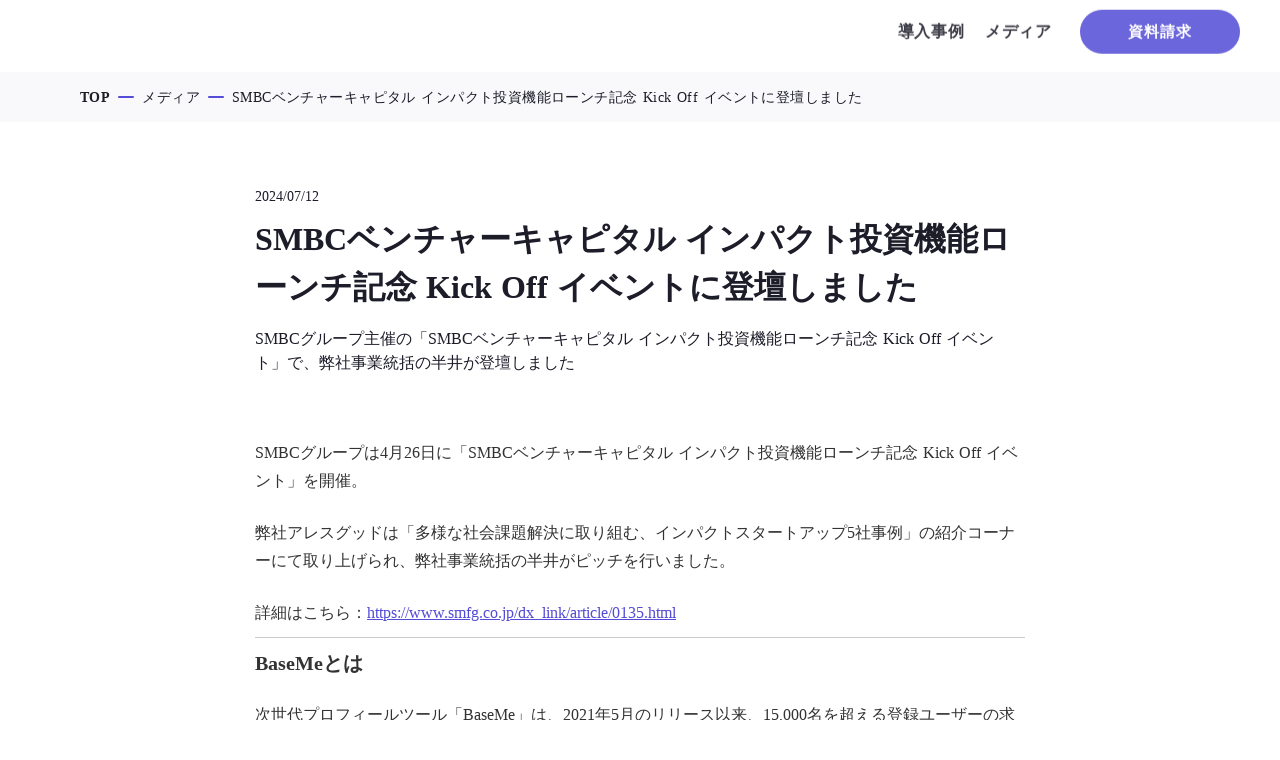

--- FILE ---
content_type: text/html;charset=utf-8
request_url: https://lp.baseme.app/news/ETRr9xVV
body_size: 101970
content:
<!DOCTYPE html>
<html lang="ja">
<head><meta charset="utf-8">
<meta name="viewport" content="width=device-width, initial-scale=1">
<title>SMBCベンチャーキャピタル インパクト投資機能ローンチ記念 Kick Off イベントに登壇しました | BaseMe</title>
<link rel="preconnect" href="https://fonts.gstatic.com" crossorigin>
<meta name="generator" content="Studio.Design">
<meta name="robots" content="all">
<meta property="og:site_name" content="BaseMe | 就活生のための次世代キャリア支援プラットフォーム">
<meta property="og:title" content="SMBCベンチャーキャピタル インパクト投資機能ローンチ記念 Kick Off イベントに登壇しました | BaseMe">
<meta property="og:image" content="https://storage.googleapis.com/studio-cms-assets/projects/nBW2wG3KOv/s-720x480_836672fd-4e06-4583-9ad7-c18d0a9e7520.webp">
<meta property="og:description" content="SMBCグループは4月26日に「SMBCベンチャーキャピタル インパクト投資機能ローンチ記念 Kick Off イベント」を開催。弊社アレスグッドは「多様な社会課題解決に取り組む、インパクトスタートア... ">
<meta property="og:type" content="website">
<meta name="description" content="SMBCグループは4月26日に「SMBCベンチャーキャピタル インパクト投資機能ローンチ記念 Kick Off イベント」を開催。弊社アレスグッドは「多様な社会課題解決に取り組む、インパクトスタートア... ">
<meta property="twitter:card" content="summary_large_image">
<meta property="twitter:image" content="https://storage.googleapis.com/studio-cms-assets/projects/nBW2wG3KOv/s-720x480_836672fd-4e06-4583-9ad7-c18d0a9e7520.webp">
<meta name="apple-mobile-web-app-title" content="SMBCベンチャーキャピタル インパクト投資機能ローンチ記念 Kick Off イベントに登壇しました | BaseMe">
<meta name="format-detection" content="telephone=no,email=no,address=no">
<meta name="chrome" content="nointentdetection">
<meta property="og:url" content="/news/ETRr9xVV">
<link rel="icon" type="image/png" href="https://storage.googleapis.com/production-os-assets/assets/cab0c135-15fd-420e-baf4-507e8e72cb84" data-hid="2c9d455">
<link rel="apple-touch-icon" type="image/png" href="https://storage.googleapis.com/production-os-assets/assets/cab0c135-15fd-420e-baf4-507e8e72cb84" data-hid="74ef90c">
<meta content="NX4eHzlubp3iACqjmhVqZ0_zd7O54Ib_Ym5tSWIa_wQ" name="google-site-verification">
<script type="text/javascript" data-hid="2c7337e">(function(d, s, i, r) {
    if (d.getElementById(i)) { return; }
    var n = d.createElement(s), e = d.getElementsByTagName(s)[0];
    n.id = i; n.async = true; n.defer = true;
    n.src = "//js.hs-scripts.com/24296978.js";
    e.parentNode.insertBefore(n, e);
  })(document, "script", "hs-script-loader");</script><link rel="modulepreload" as="script" crossorigin href="/_nuxt/entry.85c64938.js"><link rel="preload" as="style" href="/_nuxt/entry.9a6b5db2.css"><link rel="prefetch" as="image" type="image/svg+xml" href="/_nuxt/close_circle.c7480f3c.svg"><link rel="prefetch" as="image" type="image/svg+xml" href="/_nuxt/round_check.0ebac23f.svg"><link rel="prefetch" as="script" crossorigin href="/_nuxt/LottieRenderer.4a1d5934.js"><link rel="prefetch" as="script" crossorigin href="/_nuxt/error-404.ac691d6d.js"><link rel="prefetch" as="script" crossorigin href="/_nuxt/error-500.c2139f6a.js"><link rel="stylesheet" href="/_nuxt/entry.9a6b5db2.css"><style>.page-enter-active{transition:.6s cubic-bezier(.4,.4,0,1)}.page-leave-active{transition:.3s cubic-bezier(.4,.4,0,1)}.page-enter-from,.page-leave-to{opacity:0}</style><style>:root{--rebranding-loading-bg:#e5e5e5;--rebranding-loading-bar:#222}</style><style>.app[data-v-d12de11f]{align-items:center;flex-direction:column;height:100%;justify-content:center;width:100%}.title[data-v-d12de11f]{font-size:34px;font-weight:300;letter-spacing:2.45px;line-height:30px;margin:30px}</style><style>.LoadMoreAnnouncer[data-v-4f7a7294]{height:1px;margin:-1px;overflow:hidden;padding:0;position:absolute;width:1px;clip:rect(0,0,0,0);border-width:0;white-space:nowrap}</style><style>.TitleAnnouncer[data-v-1a8a037a]{height:1px;margin:-1px;overflow:hidden;padding:0;position:absolute;width:1px;clip:rect(0,0,0,0);border-width:0;white-space:nowrap}</style><style>.publish-studio-style[data-v-5820d031]{transition:.4s cubic-bezier(.4,.4,0,1)}</style><style>.product-font-style[data-v-ed93fc7d]{transition:.4s cubic-bezier(.4,.4,0,1)}</style><style>/*! * Font Awesome Free 6.4.2 by @fontawesome - https://fontawesome.com * License - https://fontawesome.com/license/free (Icons: CC BY 4.0, Fonts: SIL OFL 1.1, Code: MIT License) * Copyright 2023 Fonticons, Inc. */.fa-brands,.fa-solid{-moz-osx-font-smoothing:grayscale;-webkit-font-smoothing:antialiased;--fa-display:inline-flex;align-items:center;display:var(--fa-display,inline-block);font-style:normal;font-variant:normal;justify-content:center;line-height:1;text-rendering:auto}.fa-solid{font-family:Font Awesome\ 6 Free;font-weight:900}.fa-brands{font-family:Font Awesome\ 6 Brands;font-weight:400}:host,:root{--fa-style-family-classic:"Font Awesome 6 Free";--fa-font-solid:normal 900 1em/1 "Font Awesome 6 Free";--fa-style-family-brands:"Font Awesome 6 Brands";--fa-font-brands:normal 400 1em/1 "Font Awesome 6 Brands"}@font-face{font-display:block;font-family:Font Awesome\ 6 Free;font-style:normal;font-weight:900;src:url(https://storage.googleapis.com/production-os-assets/assets/fontawesome/1629704621943/6.4.2/webfonts/fa-solid-900.woff2) format("woff2"),url(https://storage.googleapis.com/production-os-assets/assets/fontawesome/1629704621943/6.4.2/webfonts/fa-solid-900.ttf) format("truetype")}@font-face{font-display:block;font-family:Font Awesome\ 6 Brands;font-style:normal;font-weight:400;src:url(https://storage.googleapis.com/production-os-assets/assets/fontawesome/1629704621943/6.4.2/webfonts/fa-brands-400.woff2) format("woff2"),url(https://storage.googleapis.com/production-os-assets/assets/fontawesome/1629704621943/6.4.2/webfonts/fa-brands-400.ttf) format("truetype")}</style><style>.spinner[data-v-36413753]{animation:loading-spin-36413753 1s linear infinite;height:16px;pointer-events:none;width:16px}.spinner[data-v-36413753]:before{border-bottom:2px solid transparent;border-right:2px solid transparent;border-color:transparent currentcolor currentcolor transparent;border-style:solid;border-width:2px;opacity:.2}.spinner[data-v-36413753]:after,.spinner[data-v-36413753]:before{border-radius:50%;box-sizing:border-box;content:"";height:100%;position:absolute;width:100%}.spinner[data-v-36413753]:after{border-left:2px solid transparent;border-top:2px solid transparent;border-color:currentcolor transparent transparent currentcolor;border-style:solid;border-width:2px;opacity:1}@keyframes loading-spin-36413753{0%{transform:rotate(0deg)}to{transform:rotate(1turn)}}</style><style>@font-face{font-family:grandam;font-style:normal;font-weight:400;src:url(https://storage.googleapis.com/studio-front/fonts/grandam.ttf) format("truetype")}@font-face{font-family:Material Icons;font-style:normal;font-weight:400;src:url(https://storage.googleapis.com/production-os-assets/assets/material-icons/1629704621943/MaterialIcons-Regular.eot);src:local("Material Icons"),local("MaterialIcons-Regular"),url(https://storage.googleapis.com/production-os-assets/assets/material-icons/1629704621943/MaterialIcons-Regular.woff2) format("woff2"),url(https://storage.googleapis.com/production-os-assets/assets/material-icons/1629704621943/MaterialIcons-Regular.woff) format("woff"),url(https://storage.googleapis.com/production-os-assets/assets/material-icons/1629704621943/MaterialIcons-Regular.ttf) format("truetype")}.StudioCanvas{display:flex;height:auto;min-height:100dvh}.StudioCanvas>.sd{min-height:100dvh;overflow:clip}a,abbr,address,article,aside,audio,b,blockquote,body,button,canvas,caption,cite,code,dd,del,details,dfn,div,dl,dt,em,fieldset,figcaption,figure,footer,form,h1,h2,h3,h4,h5,h6,header,hgroup,html,i,iframe,img,input,ins,kbd,label,legend,li,main,mark,menu,nav,object,ol,p,pre,q,samp,section,select,small,span,strong,sub,summary,sup,table,tbody,td,textarea,tfoot,th,thead,time,tr,ul,var,video{border:0;font-family:sans-serif;line-height:1;list-style:none;margin:0;padding:0;text-decoration:none;-webkit-font-smoothing:antialiased;-webkit-backface-visibility:hidden;box-sizing:border-box;color:#333;transition:.3s cubic-bezier(.4,.4,0,1);word-spacing:1px}a:focus:not(:focus-visible),button:focus:not(:focus-visible),summary:focus:not(:focus-visible){outline:none}nav ul{list-style:none}blockquote,q{quotes:none}blockquote:after,blockquote:before,q:after,q:before{content:none}a,button{background:transparent;font-size:100%;margin:0;padding:0;vertical-align:baseline}ins{text-decoration:none}ins,mark{background-color:#ff9;color:#000}mark{font-style:italic;font-weight:700}del{text-decoration:line-through}abbr[title],dfn[title]{border-bottom:1px dotted;cursor:help}table{border-collapse:collapse;border-spacing:0}hr{border:0;border-top:1px solid #ccc;display:block;height:1px;margin:1em 0;padding:0}input,select{vertical-align:middle}textarea{resize:none}.clearfix:after{clear:both;content:"";display:block}[slot=after] button{overflow-anchor:none}</style><style>.sd{flex-wrap:nowrap;max-width:100%;pointer-events:all;z-index:0;-webkit-overflow-scrolling:touch;align-content:center;align-items:center;display:flex;flex:none;flex-direction:column;position:relative}.sd::-webkit-scrollbar{display:none}.sd,.sd.richText *{transition-property:all,--g-angle,--g-color-0,--g-position-0,--g-color-1,--g-position-1,--g-color-2,--g-position-2,--g-color-3,--g-position-3,--g-color-4,--g-position-4,--g-color-5,--g-position-5,--g-color-6,--g-position-6,--g-color-7,--g-position-7,--g-color-8,--g-position-8,--g-color-9,--g-position-9,--g-color-10,--g-position-10,--g-color-11,--g-position-11}input.sd,textarea.sd{align-content:normal}.sd[tabindex]:focus{outline:none}.sd[tabindex]:focus-visible{outline:1px solid;outline-color:Highlight;outline-color:-webkit-focus-ring-color}input[type=email],input[type=tel],input[type=text],select,textarea{-webkit-appearance:none}select{cursor:pointer}.frame{display:block;overflow:hidden}.frame>iframe{height:100%;width:100%}.frame .formrun-embed>iframe:not(:first-child){display:none!important}.image{position:relative}.image:before{background-position:50%;background-size:cover;border-radius:inherit;content:"";height:100%;left:0;pointer-events:none;position:absolute;top:0;transition:inherit;width:100%;z-index:-2}.sd.file{cursor:pointer;flex-direction:row;outline:2px solid transparent;outline-offset:-1px;overflow-wrap:anywhere;word-break:break-word}.sd.file:focus-within{outline-color:Highlight;outline-color:-webkit-focus-ring-color}.file>input[type=file]{opacity:0;pointer-events:none;position:absolute}.sd.text,.sd:where(.icon){align-content:center;align-items:center;display:flex;flex-direction:row;justify-content:center;overflow:visible;overflow-wrap:anywhere;word-break:break-word}.sd:where(.icon.fa){display:inline-flex}.material-icons{align-items:center;display:inline-flex;font-family:Material Icons;font-size:24px;font-style:normal;font-weight:400;justify-content:center;letter-spacing:normal;line-height:1;text-transform:none;white-space:nowrap;word-wrap:normal;direction:ltr;text-rendering:optimizeLegibility;-webkit-font-smoothing:antialiased}.sd:where(.icon.material-symbols){align-items:center;display:flex;font-style:normal;font-variation-settings:"FILL" var(--symbol-fill,0),"wght" var(--symbol-weight,400);justify-content:center;min-height:1em;min-width:1em}.sd.material-symbols-outlined{font-family:Material Symbols Outlined}.sd.material-symbols-rounded{font-family:Material Symbols Rounded}.sd.material-symbols-sharp{font-family:Material Symbols Sharp}.sd.material-symbols-weight-100{--symbol-weight:100}.sd.material-symbols-weight-200{--symbol-weight:200}.sd.material-symbols-weight-300{--symbol-weight:300}.sd.material-symbols-weight-400{--symbol-weight:400}.sd.material-symbols-weight-500{--symbol-weight:500}.sd.material-symbols-weight-600{--symbol-weight:600}.sd.material-symbols-weight-700{--symbol-weight:700}.sd.material-symbols-fill{--symbol-fill:1}a,a.icon,a.text{-webkit-tap-highlight-color:rgba(0,0,0,.15)}.fixed{z-index:2}.sticky{z-index:1}.button{transition:.4s cubic-bezier(.4,.4,0,1)}.button,.link{cursor:pointer}.submitLoading{opacity:.5!important;pointer-events:none!important}.richText{display:block;word-break:break-word}.richText [data-thread],.richText a,.richText blockquote,.richText em,.richText h1,.richText h2,.richText h3,.richText h4,.richText li,.richText ol,.richText p,.richText p>code,.richText pre,.richText pre>code,.richText s,.richText strong,.richText table tbody,.richText table tbody tr,.richText table tbody tr>td,.richText table tbody tr>th,.richText u,.richText ul{backface-visibility:visible;color:inherit;font-family:inherit;font-size:inherit;font-style:inherit;font-weight:inherit;letter-spacing:inherit;line-height:inherit;text-align:inherit}.richText p{display:block;margin:10px 0}.richText>p{min-height:1em}.richText img,.richText video{height:auto;max-width:100%;vertical-align:bottom}.richText h1{display:block;font-size:3em;font-weight:700;margin:20px 0}.richText h2{font-size:2em}.richText h2,.richText h3{display:block;font-weight:700;margin:10px 0}.richText h3{font-size:1em}.richText h4,.richText h5{font-weight:600}.richText h4,.richText h5,.richText h6{display:block;font-size:1em;margin:10px 0}.richText h6{font-weight:500}.richText [data-type=table]{overflow-x:auto}.richText [data-type=table] p{white-space:pre-line;word-break:break-all}.richText table{border:1px solid #f2f2f2;border-collapse:collapse;border-spacing:unset;color:#1a1a1a;font-size:14px;line-height:1.4;margin:10px 0;table-layout:auto}.richText table tr th{background:hsla(0,0%,96%,.5)}.richText table tr td,.richText table tr th{border:1px solid #f2f2f2;max-width:240px;min-width:100px;padding:12px}.richText table tr td p,.richText table tr th p{margin:0}.richText blockquote{border-left:3px solid rgba(0,0,0,.15);font-style:italic;margin:10px 0;padding:10px 15px}.richText [data-type=embed_code]{margin:20px 0;position:relative}.richText [data-type=embed_code]>.height-adjuster>.wrapper{position:relative}.richText [data-type=embed_code]>.height-adjuster>.wrapper[style*=padding-top] iframe{height:100%;left:0;position:absolute;top:0;width:100%}.richText [data-type=embed_code][data-embed-sandbox=true]{display:block;overflow:hidden}.richText [data-type=embed_code][data-embed-code-type=instagram]>.height-adjuster>.wrapper[style*=padding-top]{padding-top:100%}.richText [data-type=embed_code][data-embed-code-type=instagram]>.height-adjuster>.wrapper[style*=padding-top] blockquote{height:100%;left:0;overflow:hidden;position:absolute;top:0;width:100%}.richText [data-type=embed_code][data-embed-code-type=codepen]>.height-adjuster>.wrapper{padding-top:50%}.richText [data-type=embed_code][data-embed-code-type=codepen]>.height-adjuster>.wrapper iframe{height:100%;left:0;position:absolute;top:0;width:100%}.richText [data-type=embed_code][data-embed-code-type=slideshare]>.height-adjuster>.wrapper{padding-top:56.25%}.richText [data-type=embed_code][data-embed-code-type=slideshare]>.height-adjuster>.wrapper iframe{height:100%;left:0;position:absolute;top:0;width:100%}.richText [data-type=embed_code][data-embed-code-type=speakerdeck]>.height-adjuster>.wrapper{padding-top:56.25%}.richText [data-type=embed_code][data-embed-code-type=speakerdeck]>.height-adjuster>.wrapper iframe{height:100%;left:0;position:absolute;top:0;width:100%}.richText [data-type=embed_code][data-embed-code-type=snapwidget]>.height-adjuster>.wrapper{padding-top:30%}.richText [data-type=embed_code][data-embed-code-type=snapwidget]>.height-adjuster>.wrapper iframe{height:100%;left:0;position:absolute;top:0;width:100%}.richText [data-type=embed_code][data-embed-code-type=firework]>.height-adjuster>.wrapper fw-embed-feed{-webkit-user-select:none;-moz-user-select:none;user-select:none}.richText [data-type=embed_code_empty]{display:none}.richText ul{margin:0 0 0 20px}.richText ul li{list-style:disc;margin:10px 0}.richText ul li p{margin:0}.richText ol{margin:0 0 0 20px}.richText ol li{list-style:decimal;margin:10px 0}.richText ol li p{margin:0}.richText hr{border-top:1px solid #ccc;margin:10px 0}.richText p>code{background:#eee;border:1px solid rgba(0,0,0,.1);border-radius:6px;display:inline;margin:2px;padding:0 5px}.richText pre{background:#eee;border-radius:6px;font-family:Menlo,Monaco,Courier New,monospace;margin:20px 0;padding:25px 35px;white-space:pre-wrap}.richText pre code{border:none;padding:0}.richText strong{color:inherit;display:inline;font-family:inherit;font-weight:900}.richText em{font-style:italic}.richText a,.richText u{text-decoration:underline}.richText a{color:#007cff;display:inline}.richText s{text-decoration:line-through}.richText [data-type=table_of_contents]{background-color:#f5f5f5;border-radius:2px;color:#616161;font-size:16px;list-style:none;margin:0;padding:24px 24px 8px;text-decoration:underline}.richText [data-type=table_of_contents] .toc_list{margin:0}.richText [data-type=table_of_contents] .toc_item{color:currentColor;font-size:inherit!important;font-weight:inherit;list-style:none}.richText [data-type=table_of_contents] .toc_item>a{border:none;color:currentColor;font-size:inherit!important;font-weight:inherit;text-decoration:none}.richText [data-type=table_of_contents] .toc_item>a:hover{opacity:.7}.richText [data-type=table_of_contents] .toc_item--1{margin:0 0 16px}.richText [data-type=table_of_contents] .toc_item--2{margin:0 0 16px;padding-left:2rem}.richText [data-type=table_of_contents] .toc_item--3{margin:0 0 16px;padding-left:4rem}.sd.section{align-content:center!important;align-items:center!important;flex-direction:column!important;flex-wrap:nowrap!important;height:auto!important;max-width:100%!important;padding:0!important;width:100%!important}.sd.section-inner{position:static!important}@property --g-angle{syntax:"<angle>";inherits:false;initial-value:180deg}@property --g-color-0{syntax:"<color>";inherits:false;initial-value:transparent}@property --g-position-0{syntax:"<percentage>";inherits:false;initial-value:.01%}@property --g-color-1{syntax:"<color>";inherits:false;initial-value:transparent}@property --g-position-1{syntax:"<percentage>";inherits:false;initial-value:100%}@property --g-color-2{syntax:"<color>";inherits:false;initial-value:transparent}@property --g-position-2{syntax:"<percentage>";inherits:false;initial-value:100%}@property --g-color-3{syntax:"<color>";inherits:false;initial-value:transparent}@property --g-position-3{syntax:"<percentage>";inherits:false;initial-value:100%}@property --g-color-4{syntax:"<color>";inherits:false;initial-value:transparent}@property --g-position-4{syntax:"<percentage>";inherits:false;initial-value:100%}@property --g-color-5{syntax:"<color>";inherits:false;initial-value:transparent}@property --g-position-5{syntax:"<percentage>";inherits:false;initial-value:100%}@property --g-color-6{syntax:"<color>";inherits:false;initial-value:transparent}@property --g-position-6{syntax:"<percentage>";inherits:false;initial-value:100%}@property --g-color-7{syntax:"<color>";inherits:false;initial-value:transparent}@property --g-position-7{syntax:"<percentage>";inherits:false;initial-value:100%}@property --g-color-8{syntax:"<color>";inherits:false;initial-value:transparent}@property --g-position-8{syntax:"<percentage>";inherits:false;initial-value:100%}@property --g-color-9{syntax:"<color>";inherits:false;initial-value:transparent}@property --g-position-9{syntax:"<percentage>";inherits:false;initial-value:100%}@property --g-color-10{syntax:"<color>";inherits:false;initial-value:transparent}@property --g-position-10{syntax:"<percentage>";inherits:false;initial-value:100%}@property --g-color-11{syntax:"<color>";inherits:false;initial-value:transparent}@property --g-position-11{syntax:"<percentage>";inherits:false;initial-value:100%}</style><style>.snackbar[data-v-e23c1c77]{align-items:center;background:#fff;border:1px solid #ededed;border-radius:6px;box-shadow:0 16px 48px -8px rgba(0,0,0,.08),0 10px 25px -5px rgba(0,0,0,.11);display:flex;flex-direction:row;gap:8px;justify-content:space-between;left:50%;max-width:90vw;padding:16px 20px;position:fixed;top:32px;transform:translateX(-50%);-webkit-user-select:none;-moz-user-select:none;user-select:none;width:480px;z-index:9999}.snackbar.v-enter-active[data-v-e23c1c77],.snackbar.v-leave-active[data-v-e23c1c77]{transition:.4s cubic-bezier(.4,.4,0,1)}.snackbar.v-enter-from[data-v-e23c1c77],.snackbar.v-leave-to[data-v-e23c1c77]{opacity:0;transform:translate(-50%,-10px)}.snackbar .convey[data-v-e23c1c77]{align-items:center;display:flex;flex-direction:row;gap:8px;padding:0}.snackbar .convey .icon[data-v-e23c1c77]{background-position:50%;background-repeat:no-repeat;flex-shrink:0;height:24px;width:24px}.snackbar .convey .message[data-v-e23c1c77]{font-size:14px;font-style:normal;font-weight:400;line-height:20px;white-space:pre-line}.snackbar .convey.error .icon[data-v-e23c1c77]{background-image:url(/_nuxt/close_circle.c7480f3c.svg)}.snackbar .convey.error .message[data-v-e23c1c77]{color:#f84f65}.snackbar .convey.success .icon[data-v-e23c1c77]{background-image:url(/_nuxt/round_check.0ebac23f.svg)}.snackbar .convey.success .message[data-v-e23c1c77]{color:#111}.snackbar .button[data-v-e23c1c77]{align-items:center;border-radius:40px;color:#4b9cfb;display:flex;flex-shrink:0;font-family:Inter;font-size:12px;font-style:normal;font-weight:700;justify-content:center;line-height:16px;padding:4px 8px}.snackbar .button[data-v-e23c1c77]:hover{background:#f5f5f5}</style><style>a[data-v-757b86f2]{align-items:center;border-radius:4px;bottom:20px;height:20px;justify-content:center;left:20px;perspective:300px;position:fixed;transition:0s linear;width:84px;z-index:2000}@media (hover:hover){a[data-v-757b86f2]{transition:.4s cubic-bezier(.4,.4,0,1);will-change:width,height}a[data-v-757b86f2]:hover{height:32px;width:200px}}[data-v-757b86f2] .custom-fill path{fill:var(--03ccd9fe)}.fade-enter-active[data-v-757b86f2],.fade-leave-active[data-v-757b86f2]{position:absolute;transform:translateZ(0);transition:opacity .3s cubic-bezier(.4,.4,0,1);will-change:opacity,transform}.fade-enter-from[data-v-757b86f2],.fade-leave-to[data-v-757b86f2]{opacity:0}</style><style>.design-canvas__modal{height:100%;pointer-events:none;position:fixed;transition:none;width:100%;z-index:2}.design-canvas__modal:focus{outline:none}.design-canvas__modal.v-enter-active .studio-canvas,.design-canvas__modal.v-leave-active,.design-canvas__modal.v-leave-active .studio-canvas{transition:.4s cubic-bezier(.4,.4,0,1)}.design-canvas__modal.v-enter-active .studio-canvas *,.design-canvas__modal.v-leave-active .studio-canvas *{transition:none!important}.design-canvas__modal.isNone{transition:none}.design-canvas__modal .design-canvas__modal__base{height:100%;left:0;pointer-events:auto;position:fixed;top:0;transition:.4s cubic-bezier(.4,.4,0,1);width:100%;z-index:-1}.design-canvas__modal .studio-canvas{height:100%;pointer-events:none}.design-canvas__modal .studio-canvas>*{background:none!important;pointer-events:none}</style></head>
<body ><div id="__nuxt"><div><span></span><span></span><!----></div></div><script type="application/json" id="__NUXT_DATA__" data-ssr="true">[["Reactive",1],{"data":2,"state":41,"_errors":42,"serverRendered":44,"path":45,"pinia":46},{"dynamicDatanews/ETRr9xVV":3},{"cover":4,"Exx0NjuG":5,"WqCvbMcI":23,"body":24,"title":25,"slug":26,"_meta":27,"_filter":38,"id":40},"https://storage.googleapis.com/studio-cms-assets/projects/nBW2wG3KOv/s-720x480_836672fd-4e06-4583-9ad7-c18d0a9e7520.webp",{"title":6,"slug":7,"_meta":8,"_filter":21,"id":22},"お知らせ","yD6jLl5c",{"project":9,"publishedAt":11,"createdAt":12,"order":13,"publishType":14,"schema":15,"uid":19,"updatedAt":20},{"id":10},"t0ib3lAIhqSZ5QW8qz2z",["Date","2023-10-02T09:38:26.000Z"],["Date","2023-10-02T08:23:58.000Z"],0,"public",{"id":16,"key":17,"postType":18},"5VQWolBKCAiyqd3HYJZ8","MpfiA2tg","category","nzenu2Ai",["Date","2023-10-02T08:23:58.000Z"],[],"9tIdBM5MfUkFZ5BBPSVF","SMBCグループ主催の「SMBCベンチャーキャピタル インパクト投資機能ローンチ記念 Kick Off イベント」で、弊社事業統括の半井が登壇しました","\u003Cp data-uid=\"im9Sd4IQ\" data-time=\"1720752923354\">SMBCグループは4月26日に「SMBCベンチャーキャピタル インパクト投資機能ローンチ記念 Kick Off イベント」を開催。\u003C/p>\u003Cp data-uid=\"lqc3rFA8\" data-time=\"1720752966762\">弊社アレスグッドは「多様な社会課題解決に取り組む、インパクトスタートアップ5社事例」の紹介コーナーにて取り上げられ、弊社事業統括の半井がピッチを行いました。\u003C/p>\u003Cp data-uid=\"4KFANSiq\" data-time=\"1720752140906\">詳細はこちら：\u003Ca target=\"_blank\" href=\"https://www.smfg.co.jp/dx_link/article/0135.html\" data-has-link=\"true\" rel=\"\">https://www.smfg.co.jp/dx_link/article/0135.html\u003C/a>\u003C/p>\u003Chr data-uid=\"NV7Bhbry\" data-time=\"1720752971918\">\u003Ch3 data-uid=\"TmWieI4A\" data-time=\"1720752972797\" id=\"index_TmWieI4A\">\u003Cstrong>BaseMeとは\u003C/strong>\u003C/h3>\u003Cp data-uid=\"YJu1GdxD\" data-time=\"1720752339007\">次世代プロフィールツール「BaseMe」は、2021年5月のリリース以来、15,000名を超える登録ユーザーの求職をサポートし、150社以上の企業とのマッチングを行ってきました。\u003Cbr>私たちは、学生の価値観や嗜好に基づいた「価値観マッチング」を通じて、企業と学生の真の相互理解を促進し、自分らしい人生を歩むための機会を提供します。\u003C/p>\u003Cp data-uid=\"Aj4etKw3\" data-time=\"1720752984664\">\u003Cstrong>▼BaseMeはこちら\u003C/strong>\u003C/p>\u003Cp data-uid=\"evamIkr4\" data-time=\"1720752992466\">\u003Ca target=\"_blank\" href=\"https://lp.baseme.app/companyh\" data-has-link=\"true\" rel=\"\">\u003Cu>https://lp.baseme.app/company\u003C/u>\u003C/a>\u003C/p>","SMBCベンチャーキャピタル インパクト投資機能ローンチ記念 Kick Off イベントに登壇しました","ETRr9xVV",{"project":28,"publishedAt":29,"createdAt":30,"order":31,"publishType":14,"schema":32,"uid":36,"updatedAt":37},{"id":10},["Date","2024-07-12T06:43:28.000Z"],["Date","2024-07-12T00:54:24.000Z"],-1,{"id":33,"key":34,"postType":35},"KlLjjIzV1QJ3o6wfrGBU","bMMBVtzm","post","8fwpzMct",["Date","2024-07-12T06:43:06.000Z"],[39],"Exx0NjuG:nzenu2Ai","btbIY20UK6G7vH8ft13J",{},{"dynamicDatanews/ETRr9xVV":43},null,true,"/news/ETRr9xVV",{"cmsContentStore":47,"indexStore":50,"projectStore":53,"productStore":82,"pageHeadStore":1387},{"listContentsMap":48,"contentMap":49},["Map"],["Map"],{"routeType":51,"host":52},"publish","lp.baseme.app",{"project":54},{"id":55,"name":56,"type":57,"customDomain":58,"iconImage":58,"coverImage":59,"displayBadge":60,"integrations":61,"snapshot_path":80,"snapshot_id":81,"recaptchaSiteKey":-1},"nBW2wG3KOv","BaseMe","web","","https://storage.googleapis.com/production-os-assets/assets/fdd4207a-e617-4ac9-af36-54c3d23a2935",false,[62,65,67,69,72,74,77],{"integration_name":63,"code":64},"custom-code","true",{"integration_name":66,"code":58},"facebook-pixel",{"integration_name":68,"code":58},"google-analytics",{"integration_name":70,"code":71},"google-tag-manager","GTM-PG4DRDP",{"integration_name":73,"code":58},"hubspot-tracking",{"integration_name":75,"code":76},"search-console","BmU6LyfRaDjpp_4QRDzmbyTW6IMcuSw5mXzdtKZgUFk",{"integration_name":78,"code":79},"typesquare","unused","https://storage.googleapis.com/studio-publish/projects/nBW2wG3KOv/9qpBMdGKWP/","9qpBMdGKWP",{"product":83,"isLoaded":44,"selectedModalIds":1384,"redirectPage":43,"isInitializedRSS":60,"pageViewMap":1385,"symbolViewMap":1386},{"breakPoints":84,"colors":97,"fonts":98,"head":172,"info":203,"pages":211,"resources":1272,"symbols":1279,"style":1302,"styleVars":1304,"enablePassword":60,"classes":1349,"publishedUid":1383},[85,88,91,94],{"maxWidth":86,"name":87},480,"mobile",{"maxWidth":89,"name":90},840,"tablet",{"maxWidth":92,"name":93},1200,"small",{"maxWidth":95,"name":96},360,"mini",[],[99,101,127,129,133,142,146,150,155,159,164,168],{"family":100,"vendor":78},"こぶりなゴシック W6 JIS2004",{"family":102,"subsets":103,"variants":107,"vendor":126},"Poppins",[104,105,106],"devanagari","latin","latin-ext",[108,109,110,111,112,113,114,115,116,117,118,119,120,121,122,123,124,125],"100","100italic","200","200italic","300","300italic","regular","italic","500","500italic","600","600italic","700","700italic","800","800italic","900","900italic","google",{"family":128,"vendor":78},"こぶりなゴシック W3 JIS2004",{"family":130,"subsets":131,"variants":132,"vendor":126},"Kalam",[104,105,106],[112,114,120],{"family":134,"subsets":135,"variants":141,"vendor":126},"Roboto Slab",[136,137,138,139,105,106,140],"cyrillic","cyrillic-ext","greek","greek-ext","vietnamese",[108,110,112,114,116,118,120,122,124],{"family":143,"subsets":144,"variants":145,"vendor":126},"Bitter",[136,137,105,106,140],[108,110,112,114,116,118,120,122,124,109,111,113,115,117,119,121,123,125],{"family":147,"subsets":148,"variants":149,"vendor":126},"Inter",[136,137,138,139,105,106,140],[108,110,112,114,116,118,120,122,124],{"family":151,"subsets":152,"variants":154,"vendor":126},"Noto Sans JP",[153,105],"japanese",[108,112,114,116,120,124],{"family":156,"subsets":157,"variants":158,"vendor":126},"Manrope",[136,137,138,105,106,140],[110,112,114,116,118,120,122],{"family":160,"subsets":161,"variants":163,"vendor":126},"Open Sans",[136,137,138,139,162,105,106,140],"hebrew",[112,114,116,118,120,122,113,115,117,119,121,123],{"family":165,"subsets":166,"variants":167,"vendor":126},"Sawarabi Gothic",[136,153,105,106,140],[114],{"family":169,"subsets":170,"variants":171,"vendor":126},"Lato",[105,106],[108,109,112,113,114,115,120,121,124,125],{"customCode":173,"favicon":198,"lang":199,"meta":200,"title":202},{"bodyEnd":174,"headEnd":177},[175],{"memo":58,"src":58,"uuid":176},"904490ef-5812-46ac-914a-0c16fbe9b23d",[178,188],{"memo":179,"src":180,"tags":181,"uuid":187},"サイトマップ","\u003Cmeta name=\"google-site-verification\" content=\"NX4eHzlubp3iACqjmhVqZ0_zd7O54Ib_Ym5tSWIa_wQ\" />\n",[182],{"attrs":183,"tagName":186},{"content":184,"name":185},"NX4eHzlubp3iACqjmhVqZ0_zd7O54Ib_Ym5tSWIa_wQ","google-site-verification","meta","e5bff136-16b9-4811-83ee-bc7b4f4e2d6c",{"memo":189,"src":190,"tags":191,"uuid":197},"hs-tracking","\u003C!-- HubSpot Tracking Code (Full Snippet) -->\n\u003Cscript type=\"text/javascript\">\n  (function(d, s, i, r) {\n    if (d.getElementById(i)) { return; }\n    var n = d.createElement(s), e = d.getElementsByTagName(s)[0];\n    n.id = i; n.async = true; n.defer = true;\n    n.src = \"//js.hs-scripts.com/24296978.js\";\n    e.parentNode.insertBefore(n, e);\n  })(document, \"script\", \"hs-script-loader\");\n\u003C/script>\n",[192],{"attrs":193,"children":195,"tagName":196},{"type":194},"text/javascript","(function(d, s, i, r) {\n    if (d.getElementById(i)) { return; }\n    var n = d.createElement(s), e = d.getElementsByTagName(s)[0];\n    n.id = i; n.async = true; n.defer = true;\n    n.src = \"//js.hs-scripts.com/24296978.js\";\n    e.parentNode.insertBefore(n, e);\n  })(document, \"script\", \"hs-script-loader\");","script","41b11514-5afa-4c87-bd15-f851312465ff","https://storage.googleapis.com/production-os-assets/assets/cab0c135-15fd-420e-baf4-507e8e72cb84","ja",{"description":201,"og:image":58},"BaseMe（ベイスミー）は、厳選された企業から一人ひとりの経歴と価値観を尊重し、あなただけの特別なスカウトが届くサービスです。","BaseMe | 就活生のための次世代キャリア支援プラットフォーム",{"baseWidth":204,"created_at":205,"screen":206,"type":57,"updated_at":209,"version":210},1614,1518591100346,{"height":207,"isAutoHeight":60,"width":208,"workingState":60},600,1280,1518792996878,"4.1.9",[212,252,262,278,285,316,320,325,333,340,364,385,406,427,448,469,490,511,532,553,574,595,616,637,658,679,700,721,742,763,805,840,857,885,913,931,948,962,973,983,1000,1019,1036,1053,1070,1087,1104,1109,1113,1117,1121,1125,1129,1133,1137,1141,1145,1149,1153,1156,1160,1164,1168,1172,1176,1180,1184,1188,1192,1198,1203,1207,1211,1215,1219,1223,1227,1231,1235,1247,1256,1263],{"head":213,"id":246,"position":247,"type":248,"uuid":249,"symbolIds":250},{"customCode":214,"meta":243,"title":202},{"bodyEnd":215,"headEnd":220},[216],{"memo":217,"src":218,"uuid":219},"button with params","\u003Cscript>\n    // 対象となるボタンの共通クラスまたはIDを取得\n    const buttons = document.querySelectorAll('#register-btn-1, #register-btn-2, #register-btn-3, #register-btn-4, #register-btn-5, #register-btn-6, #register-btn-7');\n\n    // 各ボタンにイベントリスナーを追加\n    buttons.forEach(button => {\n        button.addEventListener('click', function() {\n            // 現在のクエリパラメータ部分を取得\n            const queryParams = window.location.search; // ?以降を取得\n\n            // 開きたいURLを生成\n            const targetUrl = `https://baseme.app/auth/students/signup${queryParams}`;\n\n            // 新しいタブでURLを開く\n            window.open(targetUrl, '_blank');\n        });\n    });\n\u003C/script>","f8c230e3-8c69-4598-aaaa-0ab3b4380ce3",[221,234],{"memo":222,"src":223,"tags":224,"uuid":233},"VWO","\u003Clink rel=\"preconnect\" href=\"https://dev.visualwebsiteoptimizer.com\" />\n\u003Cscript type='text/javascript' id='vwoCode'>\nwindow._vwo_code || (function() {\nvar account_id=857301,\nversion=2.1,\nsettings_tolerance=2000,\nhide_element='body',\nhide_element_style = 'opacity:0 !important;filter:alpha(opacity=0) !important;background:none !important',\n/* DO NOT EDIT BELOW THIS LINE */\nf=false,w=window,d=document,v=d.querySelector('#vwoCode'),cK='_vwo_'+account_id+'_settings',cc={};try{var c=JSON.parse(localStorage.getItem('_vwo_'+account_id+'_config'));cc=c&&typeof c==='object'?c:{}}catch(e){}var stT=cc.stT==='session'?w.sessionStorage:w.localStorage;code={use_existing_jquery:function(){return typeof use_existing_jquery!=='undefined'?use_existing_jquery:undefined},library_tolerance:function(){return typeof library_tolerance!=='undefined'?library_tolerance:undefined},settings_tolerance:function(){return cc.sT||settings_tolerance},hide_element_style:function(){return'{'+(cc.hES||hide_element_style)+'}'},hide_element:function(){if(performance.getEntriesByName('first-contentful-paint')[0]){return''}return typeof cc.hE==='string'?cc.hE:hide_element},getVersion:function(){return version},finish:function(e){if(!f){f=true;var t=d.getElementById('_vis_opt_path_hides');if(t)t.parentNode.removeChild(t);if(e)(new Image).src='https://dev.visualwebsiteoptimizer.com/ee.gif?a='+account_id+e}},finished:function(){return f},addScript:function(e){var t=d.createElement('script');t.type='text/javascript';if(e.src){t.src=e.src}else{t.text=e.text}d.getElementsByTagName('head')[0].appendChild(t)},load:function(e,t){var i=this.getSettings(),n=d.createElement('script'),r=this;t=t||{};if(i){n.textContent=i;d.getElementsByTagName('head')[0].appendChild(n);if(!w.VWO||VWO.caE){stT.removeItem(cK);r.load(e)}}else{var o=new XMLHttpRequest;o.open('GET',e,true);o.withCredentials=!t.dSC;o.responseType=t.responseType||'text';o.onload=function(){if(t.onloadCb){return t.onloadCb(o,e)}if(o.status===200){_vwo_code.addScript({text:o.responseText})}else{_vwo_code.finish('&e=loading_failure:'+e)}};o.onerror=function(){if(t.onerrorCb){return t.onerrorCb(e)}_vwo_code.finish('&e=loading_failure:'+e)};o.send()}},getSettings:function(){try{var e=stT.getItem(cK);if(!e){return}e=JSON.parse(e);if(Date.now()>e.e){stT.removeItem(cK);return}return e.s}catch(e){return}},init:function(){if(d.URL.indexOf('__vwo_disable__')>-1)return;var e=this.settings_tolerance();w._vwo_settings_timer=setTimeout(function(){_vwo_code.finish();stT.removeItem(cK)},e);var t;if(this.hide_element()!=='body'){t=d.createElement('style');var i=this.hide_element(),n=i?i+this.hide_element_style():'',r=d.getElementsByTagName('head')[0];t.setAttribute('id','_vis_opt_path_hides');v&&t.setAttribute('nonce',v.nonce);t.setAttribute('type','text/css');if(t.styleSheet)t.styleSheet.cssText=n;else t.appendChild(d.createTextNode(n));r.appendChild(t)}else{t=d.getElementsByTagName('head')[0];var n=d.createElement('div');n.style.cssText='z-index: 2147483647 !important;position: fixed !important;left: 0 !important;top: 0 !important;width: 100% !important;height: 100% !important;background: white !important;';n.setAttribute('id','_vis_opt_path_hides');n.classList.add('_vis_hide_layer');t.parentNode.insertBefore(n,t.nextSibling)}var o='https://dev.visualwebsiteoptimizer.com/j.php?a='+account_id+'&u='+encodeURIComponent(d.URL)+'&vn='+version;if(w.location.search.indexOf('_vwo_xhr')!==-1){this.addScript({src:o})}else{this.load(o+'&x=true')}}};w._vwo_code=code;code.init();})();\n\u003C/script>\n\u003C!-- End VWO Async SmartCode -->\n",[225,230],{"attrs":226,"tagName":229},{"href":227,"rel":228},"https://dev.visualwebsiteoptimizer.com","preconnect","link",{"attrs":231,"children":232,"tagName":196},{"id":44,"javascript":44,"text":44,"type":44,"vwoCode":44},"window._vwo_code || (function() {\nvar account_id=857301,\nversion=2.1,\nsettings_tolerance=2000,\nhide_element='body',\nhide_element_style = 'opacity:0 !important;filter:alpha(opacity=0) !important;background:none !important',\n/* DO NOT EDIT BELOW THIS LINE */\nf=false,w=window,d=document,v=d.querySelector('#vwoCode'),cK='_vwo_'+account_id+'_settings',cc={};try{var c=JSON.parse(localStorage.getItem('_vwo_'+account_id+'_config'));cc=c&&typeof c==='object'?c:{}}catch(e){}var stT=cc.stT==='session'?w.sessionStorage:w.localStorage;code={use_existing_jquery:function(){return typeof use_existing_jquery!=='undefined'?use_existing_jquery:undefined},library_tolerance:function(){return typeof library_tolerance!=='undefined'?library_tolerance:undefined},settings_tolerance:function(){return cc.sT||settings_tolerance},hide_element_style:function(){return'{'+(cc.hES||hide_element_style)+'}'},hide_element:function(){if(performance.getEntriesByName('first-contentful-paint')[0]){return''}return typeof cc.hE==='string'?cc.hE:hide_element},getVersion:function(){return version},finish:function(e){if(!f){f=true;var t=d.getElementById('_vis_opt_path_hides');if(t)t.parentNode.removeChild(t);if(e)(new Image).src='https://dev.visualwebsiteoptimizer.com/ee.gif?a='+account_id+e}},finished:function(){return f},addScript:function(e){var t=d.createElement('script');t.type='text/javascript';if(e.src){t.src=e.src}else{t.text=e.text}d.getElementsByTagName('head')[0].appendChild(t)},load:function(e,t){var i=this.getSettings(),n=d.createElement('script'),r=this;t=t||{};if(i){n.textContent=i;d.getElementsByTagName('head')[0].appendChild(n);if(!w.VWO||VWO.caE){stT.removeItem(cK);r.load(e)}}else{var o=new XMLHttpRequest;o.open('GET',e,true);o.withCredentials=!t.dSC;o.responseType=t.responseType||'text';o.onload=function(){if(t.onloadCb){return t.onloadCb(o,e)}if(o.status===200){_vwo_code.addScript({text:o.responseText})}else{_vwo_code.finish('&e=loading_failure:'+e)}};o.onerror=function(){if(t.onerrorCb){return t.onerrorCb(e)}_vwo_code.finish('&e=loading_failure:'+e)};o.send()}},getSettings:function(){try{var e=stT.getItem(cK);if(!e){return}e=JSON.parse(e);if(Date.now()>e.e){stT.removeItem(cK);return}return e.s}catch(e){return}},init:function(){if(d.URL.indexOf('__vwo_disable__')>-1)return;var e=this.settings_tolerance();w._vwo_settings_timer=setTimeout(function(){_vwo_code.finish();stT.removeItem(cK)},e);var t;if(this.hide_element()!=='body'){t=d.createElement('style');var i=this.hide_element(),n=i?i+this.hide_element_style():'',r=d.getElementsByTagName('head')[0];t.setAttribute('id','_vis_opt_path_hides');v&&t.setAttribute('nonce',v.nonce);t.setAttribute('type','text/css');if(t.styleSheet)t.styleSheet.cssText=n;else t.appendChild(d.createTextNode(n));r.appendChild(t)}else{t=d.getElementsByTagName('head')[0];var n=d.createElement('div');n.style.cssText='z-index: 2147483647 !important;position: fixed !important;left: 0 !important;top: 0 !important;width: 100% !important;height: 100% !important;background: white !important;';n.setAttribute('id','_vis_opt_path_hides');n.classList.add('_vis_hide_layer');t.parentNode.insertBefore(n,t.nextSibling)}var o='https://dev.visualwebsiteoptimizer.com/j.php?a='+account_id+'&u='+encodeURIComponent(d.URL)+'&vn='+version;if(w.location.search.indexOf('_vwo_xhr')!==-1){this.addScript({src:o})}else{this.load(o+'&x=true')}}};w._vwo_code=code;code.init();})();","d9f782f1-f59e-441e-a9a9-1e73f3246e70",{"memo":235,"src":236,"tags":237,"uuid":242},"ミエルカ","\u003C!-- Begin Mieruca Embed Code -->\n\u003Cscript type=\"text/javascript\" id=\"mierucajs\">\nwindow.__fid = window.__fid || [];__fid.push([604709077]);\n(function() {\nfunction mieruca(){if(typeof window.__fjsld != \"undefined\") return; window.__fjsld = 1; var fjs = document.createElement('script'); fjs.type = 'text/javascript'; fjs.async = true; fjs.id = \"fjssync\"; var timestamp = new Date;fjs.src = ('https:' == document.location.protocol ? 'https' : 'http') + '://hm.mieru-ca.com/service/js/mieruca-hm.js?v='+ timestamp.getTime(); var x = document.getElementsByTagName('script')[0]; x.parentNode.insertBefore(fjs, x); };\nsetTimeout(mieruca, 500); document.readyState != \"complete\" ? (window.attachEvent ? window.attachEvent(\"onload\", mieruca) : window.addEventListener(\"load\", mieruca, false)) : mieruca();\n})();\n\u003C/script>\n\u003C!-- End Mieruca Embed Code -->\n",[238],{"attrs":239,"children":241,"tagName":196},{"id":240,"type":194},"mierucajs","window.__fid = window.__fid || [];__fid.push([604709077]);\n(function() {\nfunction mieruca(){if(typeof window.__fjsld != \"undefined\") return; window.__fjsld = 1; var fjs = document.createElement('script'); fjs.type = 'text/javascript'; fjs.async = true; fjs.id = \"fjssync\"; var timestamp = new Date;fjs.src = ('https:' == document.location.protocol ? 'https' : 'http') + '://hm.mieru-ca.com/service/js/mieruca-hm.js?v='+ timestamp.getTime(); var x = document.getElementsByTagName('script')[0]; x.parentNode.insertBefore(fjs, x); };\nsetTimeout(mieruca, 500); document.readyState != \"complete\" ? (window.attachEvent ? window.attachEvent(\"onload\", mieruca) : window.addEventListener(\"load\", mieruca, false)) : mieruca();\n})();","a04ffae4-024f-41f9-93b4-7f6134a861ee",{"description":201,"og:image":244,"robots":245},"https://storage.googleapis.com/production-os-assets/assets/563d3d26-1099-4e96-94df-0fbbd1463edc","noindex","/",{"x":13,"y":13},"page","3dbbe3d7-7e59-47cd-a4e9-dd3f1fad59a1",[251],"b0dc4333-b93f-480e-b933-d93bce0507f8",{"head":253,"id":254,"position":258,"type":248,"uuid":259,"symbolIds":260},{"lang":254,"meta":255,"title":257},"en",{"description":256,"og:image":58},"Receive exclusive job offers directly from recruiters on BaseMe.","BaseMe - Kickstart your path to value-driven careers",{"x":13,"y":13},"568284cd-b612-4898-a5d3-c0f05f6bd93c",[261],"012316be-2ccb-4de9-8e04-4645f041cf45",{"head":263,"id":275,"type":248,"uuid":276,"symbolIds":277},{"customCode":264,"favicon":270,"meta":271,"title":274},{"bodyEnd":265},[266],{"memo":267,"src":268,"uuid":269},"New Code 1","\u003Cstyle>\n  #scroll01::-webkit-scrollbar {\n\tdisplay: block;\n  \n    height: 5px;\n    border-radius: 20px;\n    \n    \n    \n}\n#scroll01::-webkit-scrollbar-thumb {\n\tbackground: #544cd6; /* ハンドルの色 */\n}\n\n#scroll01::-webkit-scrollbar-track {\n\tbackground: #544cd6#; /* 背景色 */\n}\n  \n#scroll02::-webkit-scrollbar {\n\tdisplay: block;\n  height: 5px;\n    border-radius: 20px;\n}\n#scroll02::-webkit-scrollbar-thumb {\n\tbackground: #544cd6; /* ハンドルの色 */\n}\n\n#scroll02::-webkit-scrollbar-track {\n\tbackground: #544cd6#; /* 背景色 */\n}\n  \n\n#scroll03::-webkit-scrollbar {\n\tdisplay: block;\n  height: 5px;\n    border-radius: 20px;\n}\n#scroll03::-webkit-scrollbar-thumb {\n\tbackground: #544cd6; /* ハンドルの色 */\n}\n\n#scroll03::-webkit-scrollbar-track {\n\tbackground: #544cd6#; /* 背景色 */\n}\n  \n\u003C/style>","ee1a76cf-c532-4bf6-9229-077140815415","https://storage.googleapis.com/production-os-assets/assets/f28f5f01-d78a-44bb-a8ae-427d414b2b81",{"description":272,"og:image":273},"「BaseMe Ambassador Community（BAC）」は、BaseMeが主催する、就活を超えたキャリア形成を目指す学生のためのコミュニティです。 6ヶ月間の期間を通じて、BaseMeの認知拡大やコミュニティ形成を軸に、SNS発信、イベント企画・運営、各支部でのコミュニティマネジメントに取り組む中で、実践を通じた学びと挑戦を重ねていきます。 ","https://storage.googleapis.com/production-os-assets/assets/57060e61-a984-462f-aaa5-1512715e4487","BaseMe Ambassador Community | BAC","bac","26fb7925-8e00-48b4-b7c1-7587fab8afb6",[],{"head":279,"id":281,"type":248,"uuid":282,"symbolIds":283},{"title":280},"マガジン | BaseMe","magazine","0581e342-1b85-424f-abda-f3c94f7d4359",[284,251],"f4a9b96e-753f-4dd3-8a4f-790c6369383a",{"head":286,"id":309,"position":310,"type":248,"uuid":311,"symbolIds":312},{"customCode":287,"meta":305,"title":308},{"bodyEnd":288,"headEnd":293},[289],{"memo":290,"src":291,"uuid":292},"hs_utm","\u003Cscript src=\"//js.hsforms.net/forms/embed/v2.js\">\u003C/script>\n\u003Cscript>\n  hbspt.forms.create({\n    portalId: \"24296978\",\n    formId: \"8eca61e1-16e0-451b-a7dd-16f3be965da4\",\n    region: \"na1\",\n    inlineMessage: true,\n    onFormReady: function() {\n      console.log(\"hs_utm init\");\n      var params = new URLSearchParams(window.location.search);\n      var utms = [\"utm_source\",\"utm_medium\",\"utm_campaign\",\"utm_term\",\"utm_content\"];\n\n      utms.forEach(function(utm){\n        var value = params.get(utm);\n        if(value){\n          var fields = document.getElementsByName(utm);\n          if(fields.length > 0){\n            fields[0].value = value;\n          }\n        }\n      });\n    }\n  });\n\u003C/script>","5e94a118-f48f-4714-b273-edb788dc7e25",[294],{"memo":222,"src":295,"tags":296,"uuid":304},"\u003C!-- Start VWO Async SmartCode -->\n\u003Clink rel=\"preconnect\" href=\"https://dev.visualwebsiteoptimizer.com\" />\n\u003Cscript type='text/javascript' id='vwoCode'>\nwindow._vwo_code || (function() {\nvar account_id=857301,\nversion=2.1,\nsettings_tolerance=2000,\nhide_element='body',\nhide_element_style = 'opacity:0 !important;filter:alpha(opacity=0) !important;background:none !important',\n/* DO NOT EDIT BELOW THIS LINE */\nf=false,w=window,d=document,v=d.querySelector('#vwoCode'),cK='_vwo_'+account_id+'_settings',cc={};try{var c=JSON.parse(localStorage.getItem('_vwo_'+account_id+'_config'));cc=c&&typeof c==='object'?c:{}}catch(e){}var stT=cc.stT==='session'?w.sessionStorage:w.localStorage;code={use_existing_jquery:function(){return typeof use_existing_jquery!=='undefined'?use_existing_jquery:undefined},library_tolerance:function(){return typeof library_tolerance!=='undefined'?library_tolerance:undefined},settings_tolerance:function(){return cc.sT||settings_tolerance},hide_element_style:function(){return'{'+(cc.hES||hide_element_style)+'}'},hide_element:function(){if(performance.getEntriesByName('first-contentful-paint')[0]){return''}return typeof cc.hE==='string'?cc.hE:hide_element},getVersion:function(){return version},finish:function(e){if(!f){f=true;var t=d.getElementById('_vis_opt_path_hides');if(t)t.parentNode.removeChild(t);if(e)(new Image).src='https://dev.visualwebsiteoptimizer.com/ee.gif?a='+account_id+e}},finished:function(){return f},addScript:function(e){var t=d.createElement('script');t.type='text/javascript';if(e.src){t.src=e.src}else{t.text=e.text}d.getElementsByTagName('head')[0].appendChild(t)},load:function(e,t){var i=this.getSettings(),n=d.createElement('script'),r=this;t=t||{};if(i){n.textContent=i;d.getElementsByTagName('head')[0].appendChild(n);if(!w.VWO||VWO.caE){stT.removeItem(cK);r.load(e)}}else{var o=new XMLHttpRequest;o.open('GET',e,true);o.withCredentials=!t.dSC;o.responseType=t.responseType||'text';o.onload=function(){if(t.onloadCb){return t.onloadCb(o,e)}if(o.status===200){_vwo_code.addScript({text:o.responseText})}else{_vwo_code.finish('&e=loading_failure:'+e)}};o.onerror=function(){if(t.onerrorCb){return t.onerrorCb(e)}_vwo_code.finish('&e=loading_failure:'+e)};o.send()}},getSettings:function(){try{var e=stT.getItem(cK);if(!e){return}e=JSON.parse(e);if(Date.now()>e.e){stT.removeItem(cK);return}return e.s}catch(e){return}},init:function(){if(d.URL.indexOf('__vwo_disable__')>-1)return;var e=this.settings_tolerance();w._vwo_settings_timer=setTimeout(function(){_vwo_code.finish();stT.removeItem(cK)},e);var t;if(this.hide_element()!=='body'){t=d.createElement('style');var i=this.hide_element(),n=i?i+this.hide_element_style():'',r=d.getElementsByTagName('head')[0];t.setAttribute('id','_vis_opt_path_hides');v&&t.setAttribute('nonce',v.nonce);t.setAttribute('type','text/css');if(t.styleSheet)t.styleSheet.cssText=n;else t.appendChild(d.createTextNode(n));r.appendChild(t)}else{t=d.getElementsByTagName('head')[0];var n=d.createElement('div');n.style.cssText='z-index: 2147483647 !important;position: fixed !important;left: 0 !important;top: 0 !important;width: 100% !important;height: 100% !important;background: white !important;';n.setAttribute('id','_vis_opt_path_hides');n.classList.add('_vis_hide_layer');t.parentNode.insertBefore(n,t.nextSibling)}var o='https://dev.visualwebsiteoptimizer.com/j.php?a='+account_id+'&u='+encodeURIComponent(d.URL)+'&vn='+version;if(w.location.search.indexOf('_vwo_xhr')!==-1){this.addScript({src:o})}else{this.load(o+'&x=true')}}};w._vwo_code=code;code.init();})();\n\u003C/script>\n\u003C!-- End VWO Async SmartCode -->\n\n\n\u003C!-- Begin Mieruca Embed Code -->\n\u003Cscript type=\"text/javascript\" id=\"mierucajs\">\nwindow.__fid = window.__fid || [];__fid.push([802627812]);\n(function() {\nfunction mieruca(){if(typeof window.__fjsld != \"undefined\") return; window.__fjsld = 1; var fjs = document.createElement('script'); fjs.type = 'text/javascript'; fjs.async = true; fjs.id = \"fjssync\"; var timestamp = new Date;fjs.src = ('https:' == document.location.protocol ? 'https' : 'http') + '://hm.mieru-ca.com/service/js/mieruca-hm.js?v='+ timestamp.getTime(); var x = document.getElementsByTagName('script')[0]; x.parentNode.insertBefore(fjs, x); };\nsetTimeout(mieruca, 500); document.readyState != \"complete\" ? (window.attachEvent ? window.attachEvent(\"onload\", mieruca) : window.addEventListener(\"load\", mieruca, false)) : mieruca();\n})();\n\u003C/script>\n\u003C!-- End Mieruca Embed Code -->\n\n",[297,299,301],{"attrs":298,"tagName":229},{"href":227,"rel":228},{"attrs":300,"children":232,"tagName":196},{"id":44,"javascript":44,"text":44,"type":44,"vwoCode":44},{"attrs":302,"children":303,"tagName":196},{"id":240,"type":194},"window.__fid = window.__fid || [];__fid.push([802627812]);\n(function() {\nfunction mieruca(){if(typeof window.__fjsld != \"undefined\") return; window.__fjsld = 1; var fjs = document.createElement('script'); fjs.type = 'text/javascript'; fjs.async = true; fjs.id = \"fjssync\"; var timestamp = new Date;fjs.src = ('https:' == document.location.protocol ? 'https' : 'http') + '://hm.mieru-ca.com/service/js/mieruca-hm.js?v='+ timestamp.getTime(); var x = document.getElementsByTagName('script')[0]; x.parentNode.insertBefore(fjs, x); };\nsetTimeout(mieruca, 500); document.readyState != \"complete\" ? (window.attachEvent ? window.attachEvent(\"onload\", mieruca) : window.addEventListener(\"load\", mieruca, false)) : mieruca();\n})();","7e8268d0-c8a4-494b-b914-d2e0e15ffc0e",{"description":306,"og:image":307},"BaseMeとは、理念やビジョンを軸にしたブランディングとスカウト機能により、 自社理念に共感する主体性ある人材に出会える、スカウト型新採用プラットフォームです。","https://storage.googleapis.com/production-os-assets/assets/b88cd228-9e1b-4f87-8733-37f719d2768d","\u003C採用担当者向け>BaseMe","company",{"x":13,"y":13},"d949775e-28bd-43a8-8166-35bb3412914a",[313,314,315,251],"bbd9aa42-ba56-4adb-935c-e21edf0bb0f0","de1e9f10-13e1-48ae-ab20-a64c8e58e0a9","b3e0810e-5c2c-4365-853c-4e2947ba690d",{"id":317,"type":248,"uuid":318,"symbolIds":319},"inquiry-thanks","a8369cbf-328a-4c53-b1d1-8194153ab3b0",[313],{"id":321,"type":248,"uuid":322,"symbolIds":323},"inquiry-thanks/en","1bce4909-e862-4013-abbd-04044cf561c3",[324,313],"0af6e50f-cf7c-47db-af2a-209dddf55a86",{"head":326,"id":329,"type":248,"uuid":330,"symbolIds":331},{"meta":327,"title":328},{"og:image":58},"導入事例 | BaseMe","case","b3262794-ba46-406f-98dc-c59eb2bb3e42",[313,332,314,251],"02178478-bdd9-4e09-a538-b5528419d477",{"head":334,"id":337,"type":248,"uuid":338,"symbolIds":339},{"meta":335,"title":336},{"og:image":58},"メディア | BaseMe","media","7922e45e-4140-4d5c-b3ee-f9d40b70cf6f",[313,314,315,251],{"head":341,"id":360,"position":361,"type":248,"uuid":362,"symbolIds":363},{"customCode":342,"lang":358,"meta":359,"title":202},{"bodyEnd":343,"headEnd":347},[344],{"memo":345,"src":218,"uuid":346},"button with searchparams","9660613c-58e5-422e-84f5-fb3ed8193c80",[348,354],{"memo":222,"src":223,"tags":349,"uuid":233},[350,352],{"attrs":351,"tagName":229},{"href":227,"rel":228},{"attrs":353,"children":232,"tagName":196},{"id":44,"javascript":44,"text":44,"type":44,"vwoCode":44},{"memo":235,"src":236,"tags":355,"uuid":242},[356],{"attrs":357,"children":241,"tagName":196},{"id":240,"type":194},"ak",{"description":201,"og:image":244,"robots":245},"meta_BaseMe_256/1",{"x":13,"y":13},"7e4da8c7-bdb8-4172-8bc1-07190e2c75b3",[251],{"head":365,"id":381,"position":382,"type":248,"uuid":383,"symbolIds":384},{"customCode":366,"lang":358,"meta":380,"title":202},{"bodyEnd":367,"headEnd":369},[368],{"memo":345,"src":218,"uuid":346},[370,376],{"memo":222,"src":223,"tags":371,"uuid":233},[372,374],{"attrs":373,"tagName":229},{"href":227,"rel":228},{"attrs":375,"children":232,"tagName":196},{"id":44,"javascript":44,"text":44,"type":44,"vwoCode":44},{"memo":235,"src":236,"tags":377,"uuid":242},[378],{"attrs":379,"children":241,"tagName":196},{"id":240,"type":194},{"description":201,"og:image":244,"robots":245},"meta_BaseMe_256/14",{"x":13,"y":13},"9e71b484-cd4d-4258-b363-b771db42997f",[251],{"head":386,"id":402,"position":403,"type":248,"uuid":404,"symbolIds":405},{"customCode":387,"lang":358,"meta":401,"title":202},{"bodyEnd":388,"headEnd":390},[389],{"memo":345,"src":218,"uuid":346},[391,397],{"memo":222,"src":223,"tags":392,"uuid":233},[393,395],{"attrs":394,"tagName":229},{"href":227,"rel":228},{"attrs":396,"children":232,"tagName":196},{"id":44,"javascript":44,"text":44,"type":44,"vwoCode":44},{"memo":235,"src":236,"tags":398,"uuid":242},[399],{"attrs":400,"children":241,"tagName":196},{"id":240,"type":194},{"description":201,"og:image":244,"robots":245},"meta_BaseMe_256/2",{"x":13,"y":13},"5e3a483e-f056-419d-ad17-9297e000a05f",[251],{"head":407,"id":423,"position":424,"type":248,"uuid":425,"symbolIds":426},{"customCode":408,"lang":358,"meta":422,"title":202},{"bodyEnd":409,"headEnd":411},[410],{"memo":345,"src":218,"uuid":346},[412,418],{"memo":222,"src":223,"tags":413,"uuid":233},[414,416],{"attrs":415,"tagName":229},{"href":227,"rel":228},{"attrs":417,"children":232,"tagName":196},{"id":44,"javascript":44,"text":44,"type":44,"vwoCode":44},{"memo":235,"src":236,"tags":419,"uuid":242},[420],{"attrs":421,"children":241,"tagName":196},{"id":240,"type":194},{"description":201,"og:image":244,"robots":245},"meta_BaseMe_256/2-1",{"x":13,"y":13},"5fd8faac-1dd6-4d50-957c-ac6b4474d600",[251],{"head":428,"id":444,"position":445,"type":248,"uuid":446,"symbolIds":447},{"customCode":429,"lang":358,"meta":443,"title":202},{"bodyEnd":430,"headEnd":432},[431],{"memo":345,"src":218,"uuid":346},[433,439],{"memo":222,"src":223,"tags":434,"uuid":233},[435,437],{"attrs":436,"tagName":229},{"href":227,"rel":228},{"attrs":438,"children":232,"tagName":196},{"id":44,"javascript":44,"text":44,"type":44,"vwoCode":44},{"memo":235,"src":236,"tags":440,"uuid":242},[441],{"attrs":442,"children":241,"tagName":196},{"id":240,"type":194},{"description":201,"og:image":244,"robots":245},"meta_BaseMe_256/2-2",{"x":13,"y":13},"84a21ccb-fcb0-49c6-8781-a09e4da0a631",[251],{"head":449,"id":465,"position":466,"type":248,"uuid":467,"symbolIds":468},{"customCode":450,"lang":358,"meta":464,"title":202},{"bodyEnd":451,"headEnd":453},[452],{"memo":345,"src":218,"uuid":346},[454,460],{"memo":222,"src":223,"tags":455,"uuid":233},[456,458],{"attrs":457,"tagName":229},{"href":227,"rel":228},{"attrs":459,"children":232,"tagName":196},{"id":44,"javascript":44,"text":44,"type":44,"vwoCode":44},{"memo":235,"src":236,"tags":461,"uuid":242},[462],{"attrs":463,"children":241,"tagName":196},{"id":240,"type":194},{"description":201,"og:image":244,"robots":245},"meta_BaseMe_256/13",{"x":13,"y":13},"3f8b6b99-f4ad-481b-bfcd-73d8ea4bbfa6",[251],{"head":470,"id":486,"position":487,"type":248,"uuid":488,"symbolIds":489},{"customCode":471,"lang":358,"meta":485,"title":202},{"bodyEnd":472,"headEnd":474},[473],{"memo":345,"src":218,"uuid":346},[475,481],{"memo":222,"src":223,"tags":476,"uuid":233},[477,479],{"attrs":478,"tagName":229},{"href":227,"rel":228},{"attrs":480,"children":232,"tagName":196},{"id":44,"javascript":44,"text":44,"type":44,"vwoCode":44},{"memo":235,"src":236,"tags":482,"uuid":242},[483],{"attrs":484,"children":241,"tagName":196},{"id":240,"type":194},{"description":201,"og:image":244,"robots":245},"meta_BaseMe_256/2-3",{"x":13,"y":13},"886d43bb-6386-4a11-84f0-de29c59ba886",[251],{"head":491,"id":507,"position":508,"type":248,"uuid":509,"symbolIds":510},{"customCode":492,"lang":358,"meta":506,"title":202},{"bodyEnd":493,"headEnd":495},[494],{"memo":345,"src":218,"uuid":346},[496,502],{"memo":222,"src":223,"tags":497,"uuid":233},[498,500],{"attrs":499,"tagName":229},{"href":227,"rel":228},{"attrs":501,"children":232,"tagName":196},{"id":44,"javascript":44,"text":44,"type":44,"vwoCode":44},{"memo":235,"src":236,"tags":503,"uuid":242},[504],{"attrs":505,"children":241,"tagName":196},{"id":240,"type":194},{"description":201,"og:image":244,"robots":245},"meta_BaseMe_256/4",{"x":13,"y":13},"60dfd3fa-c861-46c8-9bb3-bc6c95d9da97",[251],{"head":512,"id":528,"position":529,"type":248,"uuid":530,"symbolIds":531},{"customCode":513,"lang":358,"meta":527,"title":202},{"bodyEnd":514,"headEnd":516},[515],{"memo":345,"src":218,"uuid":346},[517,523],{"memo":222,"src":223,"tags":518,"uuid":233},[519,521],{"attrs":520,"tagName":229},{"href":227,"rel":228},{"attrs":522,"children":232,"tagName":196},{"id":44,"javascript":44,"text":44,"type":44,"vwoCode":44},{"memo":235,"src":236,"tags":524,"uuid":242},[525],{"attrs":526,"children":241,"tagName":196},{"id":240,"type":194},{"description":201,"og:image":244,"robots":245},"meta_BaseMe_256/5",{"x":13,"y":13},"c5fe8c45-4daa-4ed0-a34a-e0e7a975d37e",[251],{"head":533,"id":549,"position":550,"type":248,"uuid":551,"symbolIds":552},{"customCode":534,"lang":358,"meta":548,"title":202},{"bodyEnd":535,"headEnd":537},[536],{"memo":345,"src":218,"uuid":346},[538,544],{"memo":222,"src":223,"tags":539,"uuid":233},[540,542],{"attrs":541,"tagName":229},{"href":227,"rel":228},{"attrs":543,"children":232,"tagName":196},{"id":44,"javascript":44,"text":44,"type":44,"vwoCode":44},{"memo":235,"src":236,"tags":545,"uuid":242},[546],{"attrs":547,"children":241,"tagName":196},{"id":240,"type":194},{"description":201,"og:image":244,"robots":245},"meta_BaseMe_256/pamp2",{"x":13,"y":13},"3298ba76-c3dc-45d0-8f94-fd718c01cf65",[251],{"head":554,"id":570,"position":571,"type":248,"uuid":572,"symbolIds":573},{"customCode":555,"lang":358,"meta":569,"title":202},{"bodyEnd":556,"headEnd":558},[557],{"memo":345,"src":218,"uuid":346},[559,565],{"memo":222,"src":223,"tags":560,"uuid":233},[561,563],{"attrs":562,"tagName":229},{"href":227,"rel":228},{"attrs":564,"children":232,"tagName":196},{"id":44,"javascript":44,"text":44,"type":44,"vwoCode":44},{"memo":235,"src":236,"tags":566,"uuid":242},[567],{"attrs":568,"children":241,"tagName":196},{"id":240,"type":194},{"description":201,"og:image":244,"robots":245},"meta_BaseMe_256/8",{"x":13,"y":13},"c52c494d-e4d0-4b25-b36a-c94d2d07a102",[251],{"head":575,"id":591,"position":592,"type":248,"uuid":593,"symbolIds":594},{"customCode":576,"lang":358,"meta":590,"title":202},{"bodyEnd":577,"headEnd":579},[578],{"memo":345,"src":218,"uuid":346},[580,586],{"memo":222,"src":223,"tags":581,"uuid":233},[582,584],{"attrs":583,"tagName":229},{"href":227,"rel":228},{"attrs":585,"children":232,"tagName":196},{"id":44,"javascript":44,"text":44,"type":44,"vwoCode":44},{"memo":235,"src":236,"tags":587,"uuid":242},[588],{"attrs":589,"children":241,"tagName":196},{"id":240,"type":194},{"description":201,"og:image":244,"robots":245},"meta_BaseMe_256/pamp1",{"x":13,"y":13},"e1353021-a0c5-42db-85ec-2767b85a9db7",[251],{"head":596,"id":612,"position":613,"type":248,"uuid":614,"symbolIds":615},{"customCode":597,"lang":358,"meta":611,"title":202},{"bodyEnd":598,"headEnd":600},[599],{"memo":345,"src":218,"uuid":346},[601,607],{"memo":222,"src":223,"tags":602,"uuid":233},[603,605],{"attrs":604,"tagName":229},{"href":227,"rel":228},{"attrs":606,"children":232,"tagName":196},{"id":44,"javascript":44,"text":44,"type":44,"vwoCode":44},{"memo":235,"src":236,"tags":608,"uuid":242},[609],{"attrs":610,"children":241,"tagName":196},{"id":240,"type":194},{"description":201,"og:image":244,"robots":245},"meta_BaseMe_256/7",{"x":13,"y":13},"ff3d657a-8694-481c-b962-1dc60af61a6c",[251],{"head":617,"id":633,"position":634,"type":248,"uuid":635,"symbolIds":636},{"customCode":618,"lang":358,"meta":632,"title":202},{"bodyEnd":619,"headEnd":621},[620],{"memo":345,"src":218,"uuid":346},[622,628],{"memo":222,"src":223,"tags":623,"uuid":233},[624,626],{"attrs":625,"tagName":229},{"href":227,"rel":228},{"attrs":627,"children":232,"tagName":196},{"id":44,"javascript":44,"text":44,"type":44,"vwoCode":44},{"memo":235,"src":236,"tags":629,"uuid":242},[630],{"attrs":631,"children":241,"tagName":196},{"id":240,"type":194},{"description":201,"og:image":244,"robots":245},"meta_BaseMe_256/1-1",{"x":13,"y":13},"144d0c29-4f11-48fe-b9f5-898ba3066633",[251],{"head":638,"id":654,"position":655,"type":248,"uuid":656,"symbolIds":657},{"customCode":639,"lang":358,"meta":653,"title":202},{"bodyEnd":640,"headEnd":642},[641],{"memo":345,"src":218,"uuid":346},[643,649],{"memo":222,"src":223,"tags":644,"uuid":233},[645,647],{"attrs":646,"tagName":229},{"href":227,"rel":228},{"attrs":648,"children":232,"tagName":196},{"id":44,"javascript":44,"text":44,"type":44,"vwoCode":44},{"memo":235,"src":236,"tags":650,"uuid":242},[651],{"attrs":652,"children":241,"tagName":196},{"id":240,"type":194},{"description":201,"og:image":244,"robots":245},"meta_BaseMe_256/12",{"x":13,"y":13},"cd78eab6-a82e-44fe-952a-f8809ce2a65d",[251],{"head":659,"id":675,"position":676,"type":248,"uuid":677,"symbolIds":678},{"customCode":660,"lang":358,"meta":674,"title":202},{"bodyEnd":661,"headEnd":663},[662],{"memo":345,"src":218,"uuid":346},[664,670],{"memo":222,"src":223,"tags":665,"uuid":233},[666,668],{"attrs":667,"tagName":229},{"href":227,"rel":228},{"attrs":669,"children":232,"tagName":196},{"id":44,"javascript":44,"text":44,"type":44,"vwoCode":44},{"memo":235,"src":236,"tags":671,"uuid":242},[672],{"attrs":673,"children":241,"tagName":196},{"id":240,"type":194},{"description":201,"og:image":244,"robots":245},"meta_BaseMe_256/11",{"x":13,"y":13},"148aed31-0845-4386-aadd-08c336ad8355",[251],{"head":680,"id":696,"position":697,"type":248,"uuid":698,"symbolIds":699},{"customCode":681,"lang":358,"meta":695,"title":202},{"bodyEnd":682,"headEnd":684},[683],{"memo":345,"src":218,"uuid":346},[685,691],{"memo":222,"src":223,"tags":686,"uuid":233},[687,689],{"attrs":688,"tagName":229},{"href":227,"rel":228},{"attrs":690,"children":232,"tagName":196},{"id":44,"javascript":44,"text":44,"type":44,"vwoCode":44},{"memo":235,"src":236,"tags":692,"uuid":242},[693],{"attrs":694,"children":241,"tagName":196},{"id":240,"type":194},{"description":201,"og:image":244,"robots":245},"meta_BaseMe_256/10",{"x":13,"y":13},"a24d5253-e8b3-4060-9df6-da2a18c5c48d",[251],{"head":701,"id":717,"position":718,"type":248,"uuid":719,"symbolIds":720},{"customCode":702,"lang":358,"meta":716,"title":202},{"bodyEnd":703,"headEnd":705},[704],{"memo":345,"src":218,"uuid":346},[706,712],{"memo":222,"src":223,"tags":707,"uuid":233},[708,710],{"attrs":709,"tagName":229},{"href":227,"rel":228},{"attrs":711,"children":232,"tagName":196},{"id":44,"javascript":44,"text":44,"type":44,"vwoCode":44},{"memo":235,"src":236,"tags":713,"uuid":242},[714],{"attrs":715,"children":241,"tagName":196},{"id":240,"type":194},{"description":201,"og:image":244,"robots":245},"meta_BaseMe_256/9",{"x":13,"y":13},"eb92ce52-dabc-41ec-b092-862c159faeee",[251],{"head":722,"id":738,"position":739,"type":248,"uuid":740,"symbolIds":741},{"customCode":723,"lang":358,"meta":737,"title":202},{"bodyEnd":724,"headEnd":726},[725],{"memo":345,"src":218,"uuid":346},[727,733],{"memo":222,"src":223,"tags":728,"uuid":233},[729,731],{"attrs":730,"tagName":229},{"href":227,"rel":228},{"attrs":732,"children":232,"tagName":196},{"id":44,"javascript":44,"text":44,"type":44,"vwoCode":44},{"memo":235,"src":236,"tags":734,"uuid":242},[735],{"attrs":736,"children":241,"tagName":196},{"id":240,"type":194},{"description":201,"og:image":244,"robots":245},"qiqumo_BaseMe_256/2-4",{"x":13,"y":13},"9bc2f5a4-3619-4f5f-a464-ac1f3ac36b1a",[251],{"head":743,"id":759,"position":760,"type":248,"uuid":761,"symbolIds":762},{"customCode":744,"lang":358,"meta":758,"title":202},{"bodyEnd":745,"headEnd":747},[746],{"memo":345,"src":218,"uuid":346},[748,754],{"memo":222,"src":223,"tags":749,"uuid":233},[750,752],{"attrs":751,"tagName":229},{"href":227,"rel":228},{"attrs":753,"children":232,"tagName":196},{"id":44,"javascript":44,"text":44,"type":44,"vwoCode":44},{"memo":235,"src":236,"tags":755,"uuid":242},[756],{"attrs":757,"children":241,"tagName":196},{"id":240,"type":194},{"description":201,"og:image":244,"robots":245},"meta_BaseMe_2412_1",{"x":13,"y":13},"591106ad-7332-4309-a979-5c69b915cad4",[251],{"head":764,"id":801,"position":802,"type":248,"uuid":803,"symbolIds":804},{"customCode":765,"lang":358,"meta":800,"title":202},{"bodyEnd":766,"headEnd":772},[767,768],{"memo":345,"src":218,"uuid":346},{"memo":769,"src":770,"uuid":771},"Google Sign up script","\u003Cscript>\n(function () {\n  // Initialize Google Sign-In when the API is loaded\n  window.onGoogleScriptLoad = function () {\n    gapi.load(\"auth2\", function () {\n      const auth2 = gapi.auth2.init({\n        client_id:\n          \"781150908139-b2qa9maivv00m2mc0kas8vkqv9roc82e.apps.googleusercontent.com\",\n        scope: \"profile email\",\n      });\n\n      // Attach click handler to the custom button\n      const googleButton = document.getElementById(\"google-register-button\");\n      if (googleButton) {\n        googleButton.addEventListener(\"click\", function () {\n          // Trigger Google Sign-In\n          auth2.signIn().then(onSuccess, onFailure);\n        });\n      } else {\n        console.error(\"Google register button not found in the DOM\");\n      }\n    });\n  };\n\n  // Load the Google API script if it's not already loaded\n  if (!document.getElementById(\"google-platform-script\")) {\n    const script = document.createElement(\"script\");\n    script.id = \"google-platform-script\";\n    script.src =\n      \"https://apis.google.com/js/platform.js?onload=onGoogleScriptLoad\";\n    script.async = true;\n    script.defer = true;\n    document.head.appendChild(script);\n  } else if (window.gapi) {\n    // If script is already loaded, initialize directly\n    window.onGoogleScriptLoad();\n  }\n\n  function onSuccess(googleUser) {\n    // Get the Google Auth response\n    const profile = googleUser.getBasicProfile();\n    const authResponse = googleUser.getAuthResponse();\n\n    const checkAffiliateCode = async (affiliateCode) => {\n      const query = {affiliate_code: affiliateCode};\n      fetch(\"https://baseme.app/api/v1/affiliate_codes/check\", {\n        method: \"GET\",\n        headers: {\n          \"Content-Type\": \"application/json\",\n        },\n        body: JSON.stringify(query),\n      })\n        .then(() => {\n          localStorage.setItem(\n            STORAGE_KEY_STUDENT_AFFILIATE_CODE,\n            affiliateCode\n          );\n        })\n        .catch(() => {});\n    };\n\n    // Get UTM campaign parts\n    const utmCampaign = new URLSearchParams(window.location.search).get(\n      \"utm_campaign\"\n    );\n    let paramCampaignId = null;\n    let paramAdsetId = null;\n\n    if (utmCampaign) {\n      const parts = utmCampaign.split(\"_\");\n      paramCampaignId = parts[0];\n      paramAdsetId = parts[1];\n    }\n\n    if (\n      new URLSearchParams(window.location.search).get(\"student_affiliate_code\")\n    ) {\n      checkAffiliateCode(\n        new URLSearchParams(window.location.search).get(\n          \"student_affiliate_code\"\n        )\n      );\n    }\n\n    // Create data object matching your application's required structure\n    const data = {\n      provider: \"google_oauth2\",\n      uid: profile.getId(),\n      id_token: authResponse.access_token,\n      info: {\n        email: profile.getEmail(),\n        tmp_main_image: profile.getImageUrl(),\n        family_name: profile.getFamilyName(),\n        given_name: profile.getGivenName(),\n        image_url: profile.getImageUrl(),\n      },\n      selected_account_type: window.location.pathname.includes(\"company\")\n        ? \"company\"\n        : \"student\",\n      utm_content:\n        new URLSearchParams(window.location.search).get(\"utm_content\") ||\n        localStorage.getItem(\"utm_content\") ||\n        \"\",\n      a8_params:\n        new URLSearchParams(window.location.search).get(\"a8\") ||\n        localStorage.getItem(\"a8_params\") ||\n        \"\",\n      campaign_id: paramCampaignId || localStorage.getItem(\"campaign_id\") || \"\",\n      adset_id: paramAdsetId || localStorage.getItem(\"adset_id\") || \"\",\n      ad_id:\n        new URLSearchParams(window.location.search).get(\"utm_content\") ||\n        localStorage.getItem(\"ad_id\") ||\n        \"\",\n      utm_term:\n        new URLSearchParams(window.location.search).get(\"utm_term\") ||\n        localStorage.getItem(\"utm_term\") ||\n        \"\",\n      user_invitation_code:\n        new URLSearchParams(window.location.search).get(\"i\") ||\n        localStorage.getItem(\"user_invitation_code\") ||\n        \"\",\n      shared_at:\n        new URLSearchParams(window.location.search).get(\"t\") ||\n        localStorage.getItem(\"shared_at\") ||\n        \"\",\n      student_invitation_code:\n        new URLSearchParams(window.location.search).get(\n          \"student_invitation_code\"\n        ) || \"\",\n      student_affiliate_code:\n        new URLSearchParams(window.location.search).get(\n          \"student_affiliate_code\"\n        ) ||\n        localStorage.getItem(\"student_affiliate_code\") ||\n        \"\",\n      site_language: getCookie(\"site_language\") || \"ja\",\n      agreement_version: \"v2\",\n    };\n\n    // Show loading indicator by setting width to 35px\n    const loader = document.getElementById(\"google-register-loading\");\n    if (loader) {\n      loader.style.width = \"35px\";\n      loader.style.opacity = \"1\";\n      loader.style.visibility = \"visible\";\n      loader.style.display = \"block\";\n    }\n\n    // Post the data to your API endpoint\n    fetch(\"https://baseme.app/api/v1/accounts/google_oauth2\", {\n      method: \"POST\",\n      headers: {\n        \"Content-Type\": \"application/json\",\n        Accept: \"application/json\",\n      },\n      body: JSON.stringify(data),\n      credentials: \"include\", // Important for CORS with cookies\n    })\n      .then((response) => {\n        // Extract headers before processing the response\n        const accessToken = response.headers.get(\"access-token\");\n        const client = response.headers.get(\"client\");\n        const uid = response.headers.get(\"uid\");\n\n        if (!response.ok) {\n          return response.json().then((errorData) => {\n            throw new Error(\n              errorData.errors\n                ? errorData.errors.join(\", \")\n                : \"Authentication failed\"\n            );\n          });\n        }\n\n        // Store auth headers if available\n        if (accessToken && client && uid) {\n          setCookie(\"_access_token\", accessToken, 30);\n          setCookie(\"_client\", client, 30);\n          setCookie(\"_uid\", uid, 30);\n        }\n\n        return response.json();\n      })\n      .then((responseData) => {\n        console.log(\"Authentication successful\", responseData);\n\n        // Clear localStorage items that are no longer needed\n        removeLocalStorageParams();\n\n        // Redirect based on account type and status\n        redirectAfterLogin(responseData);\n      })\n      .catch((error) => {\n        console.error(\"Authentication error:\", error);\n        showErrorMessage(error.message || \"Google authentication failed\");\n        // Hide loading indicator by setting width to 0\n        const loader = document.getElementById(\"google-register-loading\");\n        if (loader) {\n          loader.style.width = \"0\";\n          loader.style.opacity = \"0\";\n          loader.style.visibility = \"hidden\";\n          loader.style.display = \"none\";\n        }\n      });\n  }\n\n  function onFailure(error) {\n    console.error(\"Google Sign-In failed:\", error);\n    showErrorMessage(\"Google Sign-In failed. Please try again.\");\n    // Hide loading indicator by setting width to 0\n    const loader = document.getElementById(\"google-register-loading\");\n    if (loader) {\n      loader.style.width = \"0\";\n      loader.style.opacity = \"0\";\n      loader.style.visibility = \"hidden\";\n      loader.style.display = \"none\";\n    }\n  }\n\n  // Helper functions\n  function getCookie(name) {\n    const value = `; ${document.cookie}`;\n    const parts = value.split(`; ${name}=`);\n    if (parts.length === 2) return parts.pop().split(\";\").shift();\n    return \"\";\n  }\n\n  function setCookie(name, value, days) {\n    const d = new Date();\n    d.setTime(d.getTime() + days * 24 * 60 * 60 * 1000);\n    document.cookie = `${name}=${value};expires=${d.toUTCString()};path=/;domain=.baseme.app`;\n  }\n\n  function removeLocalStorageParams() {\n    const keysToRemove = [\n      \"utm_content\",\n      \"a8_params\",\n      \"student_affiliate_code\",\n      \"campaign_id\",\n      \"adset_id\",\n      \"ad_id\",\n      \"utm_term\",\n      \"user_invitation_code\",\n      \"shared_at\",\n    ];\n\n    keysToRemove.forEach((key) => localStorage.removeItem(key));\n  }\n\n  function redirectAfterLogin(userData) {\n    // Check if there's a redirect path stored in cookies\n    const redirectPath = getCookie(\"_redirectPathAfterLogin\");\n\n    // Get any query parameters from the current URL\n    const currentUrlParams = new URLSearchParams(window.location.search);\n    const queryString = currentUrlParams.toString()\n      ? `?${currentUrlParams.toString()}`\n      : \"\";\n\n    if (redirectPath) {\n      deleteCookie(\"_redirectPathAfterLogin\");\n      window.location.href = redirectPath + queryString;\n      return;\n    }\n\n    // Otherwise redirect based on account type and status\n    if (userData.operation_status === \"init\") {\n      if (userData.selected_account_type === \"company\") {\n        window.location.href = `https://baseme.app/accounts/new/company${queryString}`;\n      } else if (userData.sign_up_version === \"2\") {\n        window.location.href = `https://baseme.app/accounts/new/user${queryString}`;\n      } else {\n        window.location.href = `https://baseme.app/accounts/new/student${queryString}`;\n      }\n    } else {\n      // Redirect to appropriate dashboard\n      if (\n        userData.selected_account_type === \"company\" &&\n        userData.current_company_id\n      ) {\n        window.location.href = `https://baseme.app/dashboard${queryString}`;\n      } else {\n        window.location.href = `https://baseme.app/${queryString}`;\n      }\n    }\n  }\n\n  function deleteCookie(name) {\n    document.cookie = `${name}=;expires=Thu, 01 Jan 1970 00:00:00 GMT;path=/;domain=.baseme.app`;\n  }\n\n  function showErrorMessage(message) {\n    alert(message);\n  }\n})();\n\n  \n\u003C/script>","f9098b2b-b606-4afc-b51f-6c5e6a45c60e",[773,779,783,792],{"memo":222,"src":223,"tags":774,"uuid":233},[775,777],{"attrs":776,"tagName":229},{"href":227,"rel":228},{"attrs":778,"children":232,"tagName":196},{"id":44,"javascript":44,"text":44,"type":44,"vwoCode":44},{"memo":235,"src":236,"tags":780,"uuid":242},[781],{"attrs":782,"children":241,"tagName":196},{"id":240,"type":194},{"memo":784,"src":785,"tags":786,"uuid":791},"Google Sign In Client","\u003Cmeta name=\"google-signin-client_id\" content=\"781150908139-b2qa9maivv00m2mc0kas8vkqv9roc82e.apps.googleusercontent.com\">",[787],{"attrs":788,"tagName":186},{"content":789,"name":790},"781150908139-b2qa9maivv00m2mc0kas8vkqv9roc82e.apps.googleusercontent.com","google-signin-client_id","1c149d6b-f69f-4b08-beb5-eb7fd48385fa",{"memo":793,"src":794,"tags":795,"uuid":799},"Google Register Loading Styles","\u003Cstyle>\n#google-register-loading {\n      width: 0;\n      opacity: 0;\n      visibility: \"hidden\";\n      display: \"none\";\n  \n  }\n  \n\u003C/style>",[796],{"children":797,"tagName":798},"#google-register-loading {\n      width: 0;\n      opacity: 0;\n      visibility: \"hidden\";\n      display: \"none\";\n  \n  }","style","c880d2da-3b6c-41a6-aed1-8b566147a03d",{"description":201,"og:image":244},"meta_BaseMe_la_company",{"x":13,"y":13},"40dd6f30-39e4-43f7-a51c-bc0323c2e2c5",[251],{"head":806,"id":836,"position":837,"type":248,"uuid":838,"symbolIds":839},{"customCode":807,"lang":358,"meta":835,"title":202},{"bodyEnd":808,"headEnd":813},[809,810],{"memo":345,"src":218,"uuid":346},{"memo":811,"src":770,"uuid":812},"Google sign up script","c22508cd-1fab-4269-bfac-a44694d152da",[814,820,824,830],{"memo":222,"src":223,"tags":815,"uuid":233},[816,818],{"attrs":817,"tagName":229},{"href":227,"rel":228},{"attrs":819,"children":232,"tagName":196},{"id":44,"javascript":44,"text":44,"type":44,"vwoCode":44},{"memo":235,"src":236,"tags":821,"uuid":242},[822],{"attrs":823,"children":241,"tagName":196},{"id":240,"type":194},{"memo":825,"src":785,"tags":826,"uuid":829},"Google sign in client",[827],{"attrs":828,"tagName":186},{"content":789,"name":790},"591a4daa-1a7a-46e1-b075-865aa29101d3",{"memo":831,"src":794,"tags":832,"uuid":834},"Google register loading styles",[833],{"children":797,"tagName":798},"4374f6f2-1968-48f6-96c6-db102e725350",{"description":201,"og:image":244},"meta_BaseMe_st_company",{"x":13,"y":13},"a62840c5-375d-44f5-8303-f62bfd207623",[251],{"head":841,"id":853,"position":854,"type":248,"uuid":855,"symbolIds":856},{"customCode":842,"meta":852,"title":202},{"bodyEnd":843,"headEnd":845},[844],{"memo":217,"src":218,"uuid":219},[846],{"memo":222,"src":223,"tags":847,"uuid":233},[848,850],{"attrs":849,"tagName":229},{"href":227,"rel":228},{"attrs":851,"children":232,"tagName":196},{"id":44,"javascript":44,"text":44,"type":44,"vwoCode":44},{"description":201,"og:image":244,"robots":245},"aff01_202505",{"x":13,"y":13},"d026550d-dfbe-4536-b999-edac9b51f979",[251],{"head":858,"id":881,"position":882,"type":248,"uuid":883,"symbolIds":884},{"customCode":859,"lang":358,"meta":880,"title":202},{"bodyEnd":860,"headEnd":864},[861,862],{"memo":345,"src":218,"uuid":346},{"memo":811,"src":770,"uuid":863},"2fac8d6d-d736-4d71-811c-ab514549c714",[865,871,876],{"memo":222,"src":223,"tags":866,"uuid":233},[867,869],{"attrs":868,"tagName":229},{"href":227,"rel":228},{"attrs":870,"children":232,"tagName":196},{"id":44,"javascript":44,"text":44,"type":44,"vwoCode":44},{"memo":825,"src":785,"tags":872,"uuid":875},[873],{"attrs":874,"tagName":186},{"content":789,"name":790},"31c829b3-97e3-412d-92dc-c70f7af69997",{"memo":831,"src":794,"tags":877,"uuid":879},[878],{"children":797,"tagName":798},"f03db25c-9f2b-46c6-bfea-b0b73fa2612a",{"description":201,"og:image":244},"meta_baseme_intern",{"x":13,"y":13},"4dcc3faf-f113-4a55-a361-1910204ccdc1",[251],{"head":886,"id":909,"position":910,"type":248,"uuid":911,"symbolIds":912},{"customCode":887,"lang":358,"meta":908,"title":202},{"bodyEnd":888,"headEnd":892},[889,890],{"memo":345,"src":218,"uuid":346},{"memo":811,"src":770,"uuid":891},"51b4f222-2977-4624-a4ce-61a16dcc29e6",[893,899,904],{"memo":222,"src":223,"tags":894,"uuid":233},[895,897],{"attrs":896,"tagName":229},{"href":227,"rel":228},{"attrs":898,"children":232,"tagName":196},{"id":44,"javascript":44,"text":44,"type":44,"vwoCode":44},{"memo":825,"src":785,"tags":900,"uuid":903},[901],{"attrs":902,"tagName":186},{"content":789,"name":790},"bf5ec7b4-86a9-40b2-82af-dd62be7c0f78",{"memo":831,"src":794,"tags":905,"uuid":907},[906],{"children":797,"tagName":798},"74d5bae3-b5f5-4d22-aa0c-a88f050ec07e",{"description":201,"og:image":244},"meta_baseme_ai",{"x":13,"y":13},"cf3aab22-e3d4-479a-81db-373cf3c86b28",[251],{"head":914,"id":927,"position":928,"type":248,"uuid":929,"symbolIds":930},{"customCode":915,"meta":926,"title":202},{"bodyEnd":916,"headEnd":919},[917],{"memo":345,"src":218,"uuid":918},"3d6b6f93-b007-4097-97af-2165617146e5",[920],{"memo":222,"src":223,"tags":921,"uuid":233},[922,924],{"attrs":923,"tagName":229},{"href":227,"rel":228},{"attrs":925,"children":232,"tagName":196},{"id":44,"javascript":44,"text":44,"type":44,"vwoCode":44},{"description":201,"og:image":244,"robots":245},"2411_meta_BaseMe-1",{"x":13,"y":13},"7829aca2-524a-4000-82e5-961b63758d55",[251],{"head":932,"id":944,"position":945,"type":248,"uuid":946,"symbolIds":947},{"customCode":933,"meta":943,"title":202},{"bodyEnd":934,"headEnd":936},[935],{"memo":345,"src":218,"uuid":918},[937],{"memo":222,"src":223,"tags":938,"uuid":233},[939,941],{"attrs":940,"tagName":229},{"href":227,"rel":228},{"attrs":942,"children":232,"tagName":196},{"id":44,"javascript":44,"text":44,"type":44,"vwoCode":44},{"description":201,"og:image":244,"robots":245},"111aff01_202505",{"x":13,"y":13},"cd720032-542b-49ed-9778-309ab0cddbc8",[251],{"head":949,"id":959,"type":248,"uuid":960,"symbolIds":961},{"customCode":950,"meta":956,"title":958},{"bodyEnd":951},[952],{"memo":953,"src":954,"uuid":955},"button w/ parameter","\u003Cscript>\n        // 対象となるボタンの共通クラスまたはIDを取得\n    const buttons = document.querySelectorAll('#register-btn-1, #register-btn-2, #register-btn-3, #register-btn-4, #register-btn-5, #register-btn-6, #register-btn-7');\n\n    // 各ボタンにイベントリスナーを追加\n    buttons.forEach(button => {\n        button.addEventListener('click', function() {\n            // 現在のクエリパラメータ部分を取得\n            const queryParams = window.location.search; // ?以降を取得\n\n            // 開きたいURLを生成\n            const targetUrl = `https://baseme.app/ai/showcase${queryParams}`;\n\n      \n        \n            // 新しいタブでURLを開く\n            window.open(targetUrl, '_blank');\n        });\n    });\n\u003C/script>","bc3234a4-4207-414f-aa8e-afbda01c9cd8",{"description":957,"robots":245},"BaseMe AIは、あなたのプロフィールを学習してキャリアの悩みを何でも解決できるサービスです。","BaseMe AI","ai-3","bb03b6a6-f65a-493d-99a7-a23625e84c49",[251],{"head":963,"id":970,"type":248,"uuid":971,"symbolIds":972},{"customCode":964,"meta":969,"title":58},{"bodyEnd":965},[966],{"memo":967,"src":968,"uuid":955},"a8 Tracking","\u003Cscript>\n(function() {\n    console.log('[a8] Multi-button hijack script loading...');\n    \n    function hijackButton(button) {\n        if (!button || button.dataset.a8Hijacked) {\n            return;\n        }\n        \n        console.log('[a8] Hijacking button:', button.id);\n        button.dataset.a8Hijacked = 'true';\n        \n        const newButton = button.cloneNode(true);\n        newButton.dataset.a8Hijacked = 'true';\n        button.parentNode.replaceChild(newButton, button);\n        \n        newButton.addEventListener('click', function(e) {\n            console.log('[a8] ===== BUTTON CLICKED: ' + newButton.id + ' =====');\n            \n            e.preventDefault();\n            e.stopPropagation();\n            e.stopImmediatePropagation();\n            \n            const queryParams = window.location.search;\n            console.log('[a8] Query params:', queryParams);\n            \n            // ★ 修正：& で繋ぐ\n            const separator = queryParams ? '&' : '?';\n            const targetUrl = 'https://baseme.app/accounts/new/student?step=1' + separator + queryParams.substring(1);\n            \n            console.log('[a8] Redirecting to:', targetUrl);\n            \n            window.location.href = targetUrl;\n            \n            return false;\n        }, true);\n    }\n    \n    function hijackAllButtons() {\n        const buttonIds = ['register-btn-1', 'register-btn-2', 'register-btn-3', 'register-btn-4', 'register-btn-5', 'register-btn-6', 'register-btn-7'];\n        let count = 0;\n        \n        buttonIds.forEach(function(buttonId) {\n            const button = document.getElementById(buttonId);\n            if (button && !button.dataset.a8Hijacked) {\n                hijackButton(button);\n                count++;\n            }\n        });\n        \n        if (count > 0) {\n            console.log('[a8] Hijacked ' + count + ' new buttons');\n        }\n    }\n    \n    hijackAllButtons();\n    \n    const observer = new MutationObserver(function(mutations) {\n        hijackAllButtons();\n    });\n    \n    observer.observe(document.body, {\n        childList: true,\n        subtree: true\n    });\n    \n    console.log('[a8] Observer started');\n    \n    setInterval(hijackAllButtons, 1000);\n})();\n\u003C/script>",{"robots":245},"ai-2","da178db7-3e48-42f4-9fb8-bc19b8f4cc12",[251],{"head":974,"id":980,"type":248,"uuid":981,"symbolIds":982},{"customCode":975,"meta":979,"title":58},{"bodyEnd":976},[977],{"memo":953,"src":978,"uuid":955},"\u003Cscript>\n        // 対象となるボタンの共通クラスまたはIDを取得\n    const buttons = document.querySelectorAll('#register-btn-1, #register-btn-2, #register-btn-3, #register-btn-4, #register-btn-5, #register-btn-6, #register-btn-7');\n\n    // 各ボタンにイベントリスナーを追加\n    buttons.forEach(button => {\n        button.addEventListener('click', function() {\n            // 現在のクエリパラメータ部分を取得\n            const queryParams = window.location.search; // ?以降を取得\n\n            // 開きたいURLを生成\n            const targetUrl = `https://baseme.app/auth/students/signup${queryParams}`;\n\n      \n        \n            // 新しいタブでURLを開く\n            window.open(targetUrl, '_blank');\n        });\n    });\n\u003C/script>",{"robots":245},"ai","efa1acb3-9f37-46db-8170-f3dbebbfbba6",[251],{"head":984,"id":996,"position":997,"type":248,"uuid":998,"symbolIds":999},{"customCode":985,"lang":358,"meta":995,"title":202},{"bodyEnd":986,"headEnd":988},[987],{"memo":345,"src":218,"uuid":346},[989],{"memo":222,"src":223,"tags":990,"uuid":233},[991,993],{"attrs":992,"tagName":229},{"href":227,"rel":228},{"attrs":994,"children":232,"tagName":196},{"id":44,"javascript":44,"text":44,"type":44,"vwoCode":44},{"description":201,"og:image":244,"robots":245},"ad-line-add",{"x":13,"y":13},"3eda9e31-578d-4258-a5d6-84891a112436",[251],{"head":1001,"id":1015,"position":1016,"type":248,"uuid":1017,"symbolIds":1018},{"customCode":1002,"meta":1014,"title":308},{"headEnd":1003},[1004,1012],{"memo":222,"src":295,"tags":1005,"uuid":304},[1006,1008,1010],{"attrs":1007,"tagName":229},{"href":227,"rel":228},{"attrs":1009,"children":232,"tagName":196},{"id":44,"javascript":44,"text":44,"type":44,"vwoCode":44},{"attrs":1011,"children":303,"tagName":196},{"id":240,"type":194},{"memo":58,"src":58,"uuid":1013},"2cab8f84-62d5-489a-8087-1e04fb3302c3",{"description":306,"og:image":307},"2502_Ads-company/1",{"x":13,"y":13},"d6eb54d7-b8c6-45af-b145-c3aa76c10c26",[313,314,315,251],{"head":1020,"id":1032,"position":1033,"type":248,"uuid":1034,"symbolIds":1035},{"customCode":1021,"meta":1031,"title":308},{"headEnd":1022},[1023],{"memo":222,"src":295,"tags":1024,"uuid":304},[1025,1027,1029],{"attrs":1026,"tagName":229},{"href":227,"rel":228},{"attrs":1028,"children":232,"tagName":196},{"id":44,"javascript":44,"text":44,"type":44,"vwoCode":44},{"attrs":1030,"children":303,"tagName":196},{"id":240,"type":194},{"description":306,"og:image":307},"2502_Ads-company/2",{"x":13,"y":13},"8950cd9a-750b-410b-a8aa-e8732b582c58",[313,314,315,251],{"head":1037,"id":1049,"position":1050,"type":248,"uuid":1051,"symbolIds":1052},{"customCode":1038,"meta":1048,"title":308},{"headEnd":1039},[1040],{"memo":222,"src":295,"tags":1041,"uuid":304},[1042,1044,1046],{"attrs":1043,"tagName":229},{"href":227,"rel":228},{"attrs":1045,"children":232,"tagName":196},{"id":44,"javascript":44,"text":44,"type":44,"vwoCode":44},{"attrs":1047,"children":303,"tagName":196},{"id":240,"type":194},{"description":306,"og:image":307},"2502_Ads-company/3",{"x":13,"y":13},"eacabe06-b2b9-4aa6-9ae1-def9b4ec4c00",[313,314,315,251],{"head":1054,"id":1066,"position":1067,"type":248,"uuid":1068,"symbolIds":1069},{"customCode":1055,"meta":1065,"title":308},{"headEnd":1056},[1057],{"memo":222,"src":295,"tags":1058,"uuid":304},[1059,1061,1063],{"attrs":1060,"tagName":229},{"href":227,"rel":228},{"attrs":1062,"children":232,"tagName":196},{"id":44,"javascript":44,"text":44,"type":44,"vwoCode":44},{"attrs":1064,"children":303,"tagName":196},{"id":240,"type":194},{"description":306,"og:image":307},"2502_Ads-company/4",{"x":13,"y":13},"d02d3f56-17df-4ca5-bcc6-f7437339cbd3",[313,314,315,251],{"head":1071,"id":1083,"position":1084,"type":248,"uuid":1085,"symbolIds":1086},{"customCode":1072,"meta":1082,"title":308},{"headEnd":1073},[1074],{"memo":222,"src":295,"tags":1075,"uuid":304},[1076,1078,1080],{"attrs":1077,"tagName":229},{"href":227,"rel":228},{"attrs":1079,"children":232,"tagName":196},{"id":44,"javascript":44,"text":44,"type":44,"vwoCode":44},{"attrs":1081,"children":303,"tagName":196},{"id":240,"type":194},{"description":306,"og:image":307},"2502_Ads-company/5",{"x":13,"y":13},"e05de586-df82-482d-ad84-9bdff37609e8",[313,314,315,251],{"head":1088,"id":1100,"position":1101,"type":248,"uuid":1102,"symbolIds":1103},{"customCode":1089,"meta":1099,"title":308},{"headEnd":1090},[1091],{"memo":222,"src":295,"tags":1092,"uuid":304},[1093,1095,1097],{"attrs":1094,"tagName":229},{"href":227,"rel":228},{"attrs":1096,"children":232,"tagName":196},{"id":44,"javascript":44,"text":44,"type":44,"vwoCode":44},{"attrs":1098,"children":303,"tagName":196},{"id":240,"type":194},{"description":306,"og:image":307},"2504_Ads-company/1",{"x":13,"y":13},"60315adb-30b9-407b-a656-339985aa323e",[314,315,251],{"id":1105,"redirectTo":1106,"type":1107,"uuid":1108},"accounts/settings","https://baseme.app/accounts/settings","redirect","81468994-f5f0-4e41-9934-6476b2fa1c8c",{"id":1110,"redirectTo":1111,"type":1107,"uuid":1112},"announcements","https://app.ethicalcareerdesign.jp/announcements","2a013234-22d9-4676-95d1-ad4070762440",{"id":1114,"redirectTo":1115,"type":1107,"uuid":1116},"career_stories","https://app.ethicalcareerdesign.jp/career_stories","37d56f6a-3045-458e-8e3a-e9abe656a1c5",{"id":1118,"redirectTo":1119,"type":1107,"uuid":1120},"companies/saved","https://app.ethicalcareerdesign.jp/companies/saved","49876018-c2a8-4fef-918b-4899d4d89518",{"id":1122,"redirectTo":1123,"type":1107,"uuid":1124},"companies","https://app.ethicalcareerdesign.jp/companies","78edec48-7c2c-4ff5-bf11-ca583b2ab585",{"id":1126,"redirectTo":1127,"type":1107,"uuid":1128},"contacts/complete","https://app.ethicalcareerdesign.jp/contacts/complete","db6ba120-1c24-433b-bf58-b3b82f08b3d8",{"id":1130,"redirectTo":1131,"type":1107,"uuid":1132},"contacts/new","https://app.ethicalcareerdesign.jp/contacts/new","6e186df8-6725-4768-bce3-cf4e22dad74c",{"id":1134,"redirectTo":1135,"type":1107,"uuid":1136},"events/saved","https://app.ethicalcareerdesign.jp/events/saved","2dac2a34-8d61-4d22-88b9-c23dc3e1bfd2",{"id":1138,"redirectTo":1139,"type":1107,"uuid":1140},"events","https://app.ethicalcareerdesign.jp/events","41453134-6d8c-4a40-9c82-aa99d40e176a",{"id":1142,"redirectTo":1143,"type":1107,"uuid":1144},"maintenance/check","https://app.ethicalcareerdesign.jp/maintenance/check","a9f4862c-213e-41fc-afbe-5670c31cfa33",{"id":1146,"redirectTo":1147,"type":1107,"uuid":1148},"companies/new","https://app.ethicalcareerdesign.jp/companies/new","f1102d96-05ea-4a8e-b39a-251cd46308ed",{"id":1150,"redirectTo":1151,"type":1107,"uuid":1152},"landing_pages/company","/company","2376560c-d401-4a50-9547-568c9036602f",{"id":1154,"redirectTo":246,"type":1107,"uuid":1155},"landing_pages/student","58dc34d9-16b7-4309-b82f-08bcbecb891a",{"id":1157,"redirectTo":1158,"type":1107,"uuid":1159},"payments/new","https://app.ethicalcareerdesign.jp/payments/new","feb94d72-51ed-4585-b060-5ab7e3ee28ee",{"id":1161,"redirectTo":1162,"type":1107,"uuid":1163},"users/search","https://app.ethicalcareerdesign.jp/users/search","1c043a3b-d424-422d-a239-ceddb9157c43",{"id":1165,"redirectTo":1166,"type":1107,"uuid":1167},"users/mypage","https://app.ethicalcareerdesign.jp/users/mypage","939737d8-be7a-4075-86e2-9e69e2ab5cc9",{"id":1169,"redirectTo":1170,"type":1107,"uuid":1171},"users/chat","https://app.ethicalcareerdesign.jp/users/chat","de695015-ebf1-46c1-bd50-4fbb2ded7ddf",{"id":1173,"redirectTo":1174,"type":1107,"uuid":1175},"companies/dashboard","https://app.ethicalcareerdesign.jp/companies/dashboard","1c60bd13-2ced-4ce7-987e-39c9cddc5750",{"id":1177,"redirectTo":1178,"type":1107,"uuid":1179},"companies/chat","https://app.ethicalcareerdesign.jp/companies/chat","0d084408-3ed6-4c0b-9750-f429ca01d612",{"id":1181,"redirectTo":1182,"type":1107,"uuid":1183},"accounts/new/student","https://app.ethicalcareerdesign.jp/accounts/new/student","7f130dd1-e512-4b6d-8cd4-212bb833ee39",{"id":1185,"redirectTo":1186,"type":1107,"uuid":1187},"accounts/new/company","https://app.ethicalcareerdesign.jp/accounts/new/company","1f0ce0dd-7bd6-4659-b9cb-08a85bac762f",{"id":1189,"redirectTo":1190,"type":1107,"uuid":1191},"accounts/new","https://app.ethicalcareerdesign.jp/accounts/new","ebca85b7-24e7-4d9a-938b-d4c9fbcd066e",{"head":1193,"id":1195,"type":248,"uuid":1196,"symbolIds":1197},{"title":1194},"Page Not Found","404","d90c2dd7-deac-4d99-bb25-3b80e0df53b8",[],{"id":1199,"isCookieModal":60,"responsive":44,"type":1200,"uuid":1201,"symbolIds":1202},"menu/en","modal","feba4927-44b5-4011-a192-c34b86dda6ca",[],{"id":1204,"isCookieModal":60,"responsive":44,"type":1200,"uuid":1205,"symbolIds":1206},"menu","ff6618d8-8f36-4dd8-84a5-559d696a8e90",[],{"id":1208,"isCookieModal":60,"responsive":44,"type":1200,"uuid":1209,"symbolIds":1210},"bac/menu","277bceca-aad8-4376-a7b6-04e7841f4579",[],{"id":1212,"isCookieModal":60,"responsive":44,"type":1200,"uuid":1213,"symbolIds":1214},"company/menu","f163bc59-e972-47f3-ad6e-5fc9fd71b445",[],{"id":1216,"isCookieModal":60,"responsive":44,"type":1200,"uuid":1217,"symbolIds":1218},"company/menu-1","9d08de60-ae6b-44d8-acff-a35bd9ff80cf",[],{"id":1220,"isCookieModal":60,"responsive":44,"type":1200,"uuid":1221,"symbolIds":1222},"contact-menu","a696e68e-27e2-486b-b6a4-630b374428f4",[],{"id":1224,"isCookieModal":60,"responsive":44,"type":1200,"uuid":1225,"symbolIds":1226},"contact-menu/en","b5aa313c-2111-4b42-983c-49dfb7c6b403",[],{"id":1228,"isCookieModal":60,"responsive":44,"type":1200,"uuid":1229,"symbolIds":1230},"resources-menu/en","88f04122-9ff5-4450-90ac-dde8c61afa26",[],{"id":1232,"isCookieModal":60,"responsive":44,"type":1200,"uuid":1233,"symbolIds":1234},"resources-menu","2e5db0f1-8759-4b55-9863-9a1a214bc350",[],{"cmsRequest":1236,"head":1239,"id":1244,"type":248,"uuid":1245,"symbolIds":1246},{"contentSlug":1237,"schemaKey":1238},"{{$route.params.slug}}","vQJznrUL",{"meta":1240,"title":1243},{"description":1241,"og:image":1242},"{{body}} ","{{cover}}","{{title}}","magazine/:slug","298a219d-415f-4a54-a55b-4d271c6e0904",[284,251],{"cmsRequest":1248,"head":1250,"id":1253,"type":248,"uuid":1254,"symbolIds":1255},{"contentSlug":1237,"schemaKey":1249},"aP7Ep7dI",{"meta":1251,"title":1252},{"description":1241,"og:image":1242},"{{title}} | BaseMe","case/:slug","1bdaf714-3695-4c21-b5be-6c9755fdaa9b",[332,251,313],{"cmsRequest":1257,"head":1258,"id":1260,"type":248,"uuid":1261,"symbolIds":1262},{"contentSlug":1237,"schemaKey":34},{"meta":1259,"title":1252},{"description":1241,"og:image":1242},"news/:slug","dcb6d751-a149-477b-9770-339fd631e554",[332,314,251,313],{"cmsRequest":1264,"head":1266,"id":1269,"type":248,"uuid":1270,"symbolIds":1271},{"contentSlug":1237,"schemaKey":1265},"Cwb_QgyR",{"meta":1267,"title":1252},{"description":1268,"og:image":1242},"{{mQJASEgE}} ","column/:slug","1da8cf66-8321-4e68-9844-35ec79b8e3f5",[332,314,251,313],{"rssList":1273,"apiList":1278,"cmsProjectId":10},[1274],{"id":1275,"name":1276,"url":1277},"797f6976-ccde-4bd2-965b-aaaf7ca801ae","BACイベントレポート📣","https://note.com/baseme_bac/m/m9174d17c7b17/rss",[],[1280,1282,1284,1286,1287,1288,1290,1291,1292,1293,1294,1295,1296,1298,1300],{"uuid":1281},"e4a0f394-ebeb-4ba8-ba8d-da7cfaf3e8f2",{"uuid":1283},"b7d02a2d-32c2-4ee3-acec-9cb99b1cd23c",{"uuid":1285},"c15ecfda-0d6d-42cc-bd88-b7d935b3d8ad",{"uuid":284},{"uuid":324},{"uuid":1289},"56265d2b-d960-4a34-bb9a-9bb226bf03dc",{"uuid":332},{"uuid":251},{"uuid":261},{"uuid":313},{"uuid":314},{"uuid":315},{"uuid":1297},"00b33269-efc4-4ba8-a5d7-dea54b377f07",{"uuid":1299},"f9baf908-0384-4043-9139-0f09323ce8f5",{"uuid":1301},"7ca546b9-121c-4b39-8cf3-85388bd85e48",{"fontFamily":1303},[],{"color":1305,"fontFamily":1314},[1306,1310],{"key":1307,"name":1308,"value":1309},"ac963f63","purple-400","#544cd6",{"key":1311,"name":1312,"value":1313},"a9b61734","White","#FFFFFF",[1315,1318,1320,1323,1325,1328,1330,1332,1334,1337,1340,1342,1345,1347],{"key":1316,"name":58,"value":1317},"a38dfa33","'こぶりなゴシック W6 JIS2004'",{"key":1319,"name":58,"value":102},"f3a72543",{"key":1321,"name":58,"value":1322},"80bd376f","'こぶりなゴシック W3 JIS2004'",{"key":1324,"name":58,"value":130},"b79c28d3",{"key":1326,"name":58,"value":1327},"d4a49220","'Roboto Slab'",{"key":1329,"name":58,"value":143},"c99c9c99",{"key":1331,"name":58,"value":147},"ea8488e3",{"key":1333,"name":58,"value":156},"e68ebe9f",{"key":1335,"name":58,"value":1336},"5d887bd8","'Noto Sans JP'",{"key":1338,"name":58,"value":1339},"298f1988","'Open Sans'",{"key":1341,"name":58,"value":147},"9ba8e7d9",{"key":1343,"name":58,"value":1344},"81bdbcee","'Sawarabi Gothic'",{"key":1346,"name":58,"value":169},"248bcd86",{"key":1348,"name":58,"value":1336},"288de402",{"typography":1350},[1351,1359,1365,1371,1378],{"key":1352,"name":1353,"style":1354},"908e8f21","Title-XL",{"fontFamily":1355,"fontSize":1356,"fontWeight":1357,"letterSpacing":13,"lineHeight":1358},"var(--s-font-9ba8e7d9)","48px",700,"1.1",{"key":1360,"name":1361,"style":1362},"4e9cb497","Title-L",{"fontFamily":1355,"fontSize":1363,"fontWeight":1357,"letterSpacing":13,"lineHeight":1364},"32px","1.2",{"key":1366,"name":1367,"style":1368},"ff978670","Title-M",{"fontFamily":1355,"fontSize":1369,"fontWeight":1357,"letterSpacing":13,"lineHeight":1370},"24px","1.4",{"key":1372,"name":1373,"style":1374},"ddaec4df","Paragraph-L",{"fontFamily":1355,"fontSize":1375,"fontWeight":1376,"letterSpacing":13,"lineHeight":1377},"16px",400,"1.5",{"key":1379,"name":1380,"style":1381},"70b16d18","Paragraph-M",{"fontFamily":1355,"fontSize":1382,"fontWeight":1376,"letterSpacing":13,"lineHeight":1370},"12px","20250817233818",[],{},["Map"],{"googleFontMap":1388,"typesquareLoaded":60,"hasCustomFont":60,"materialSymbols":1389},["Map"],[]]</script><script>window.__NUXT__={};window.__NUXT__.config={public:{apiBaseUrl:"https://api.studiodesignapp.com/api",cmsApiBaseUrl:"https://api.cms.studiodesignapp.com",previewBaseUrl:"https://preview.studio.site",facebookAppId:"569471266584583",firebaseApiKey:"AIzaSyBkjSUz89vvvl35U-EErvfHXLhsDakoNNg",firebaseProjectId:"studio-7e371",firebaseAuthDomain:"studio-7e371.firebaseapp.com",firebaseDatabaseURL:"https://studio-7e371.firebaseio.com",firebaseStorageBucket:"studio-7e371.appspot.com",firebaseMessagingSenderId:"373326844567",firebaseAppId:"1:389988806345:web:db757f2db74be8b3",studioDomain:".studio.site",studioPublishUrl:"https://storage.googleapis.com/studio-publish",studioPublishIndexUrl:"https://storage.googleapis.com/studio-publish-index",rssApiPath:"https://rss.studiodesignapp.com/rssConverter",embedSandboxDomain:".studioiframesandbox.com",apiProxyUrl:"https://studio-api-proxy-rajzgb4wwq-an.a.run.app",proxyApiBaseUrl:"",isDev:false,fontsApiBaseUrl:"https://fonts.studio.design",jwtCookieName:"jwt_token"},app:{baseURL:"/",buildAssetsDir:"/_nuxt/",cdnURL:""}}</script><script type="module" src="/_nuxt/entry.85c64938.js" crossorigin></script></body>
</html>

--- FILE ---
content_type: text/plain; charset=utf-8
request_url: https://analytics.studiodesignapp.com/event
body_size: -230
content:
Message published: 17825925457451359